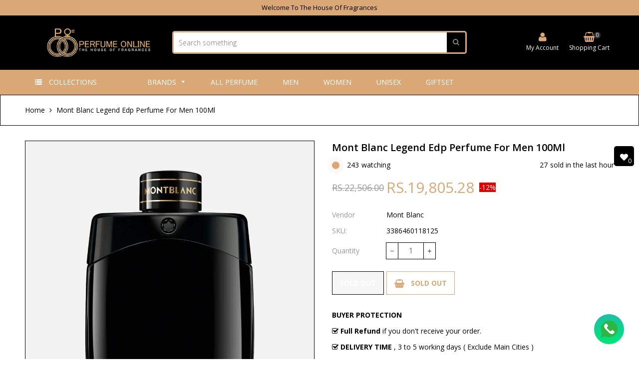

--- FILE ---
content_type: text/html; charset=utf-8
request_url: https://perfumeonline.pk/products/mont-blanc-legend-edp-perfume-for-men-100ml
body_size: 34584
content:
<!doctype html>
<!--[if IE 9]> <html class="ie9 no-js" lang="en"> <![endif]-->
<!--[if (gt IE 9)|!(IE)]><!--> <html class="no-js" lang="en"> <!--<![endif]-->
<head>
	<!-- Added by AVADA SEO Suite -->
	

	<!-- /Added by AVADA SEO Suite -->
 <script>/* start spd config */window._spt_delay_keywords=["/gtag/js,gtag(,/checkouts,/tiktok-track.js,/hotjar-,/smile-,/adoric.js,/wpm/,fbq("];/* end spd config */</script>      

<script>
        var tapita_meta_page_title =  `Shop Mont Blanc Legend Edp Perfume For Men 100Ml -  Perfume Online`;
        var tapita_meta_page_description = `Buy Mont Blanc Legend Edp Perfume For Men 100Ml at the Best price in Pakistan. Check it out now!`;
        </script><link rel="preload" href="//perfumeonline.pk/cdn/shop/t/5/assets/owl.carousel.min.css?v=46282016722265273591704280254" as="style"><link rel="preload" href="//perfumeonline.pk/cdn/shop/t/5/assets/tada-timber.css?v=140394596723150316421764741589" as="style"><link rel="preload" href="//perfumeonline.pk/cdn/shop/t/5/assets/jquery.bxslider.css?v=81090042641013686491704280270" as="style"><link rel="preload" href="//perfumeonline.pk/cdn/shop/t/5/assets/layerslider.css?v=173463682700806727641704280254" as="style"><link rel="preload" href="//perfumeonline.pk/cdn/shop/t/5/assets/tada-homemarket.css?v=151681605476946952711764849440" as="style"><link rel="preload" href="//perfumeonline.pk/cdn/shop/t/5/assets/tada.js?v=56447849654614332081704280271" as="script"><link rel="preload" href="//perfumeonline.pk/cdn/shop/t/5/assets/jquery.fancybox.min.js?v=56790139593003934141704280253" as="script"><link rel="preload" href="//perfumeonline.pk/cdn/shop/t/5/assets/modernizr.min.js?v=13791948134778779431704280254" as="script"><link rel="preload" href="//perfumeonline.pk/cdn/shop/t/5/assets/jquery.easytabs.min.js?v=87341455756954258061704280253" as="script"><link rel="preload" href="//perfumeonline.pk/cdn/shop/t/5/assets/jquery-shuffle.js?v=106020987611723285721704280253" as="script"><link rel="preload" href="//perfumeonline.pk/cdn/shop/t/5/assets/greensock.js?v=10767133344943222221704280252" as="script"><link rel="preload" href="//perfumeonline.pk/cdn/shop/t/5/assets/layerslider.transitions.js?v=157843212223620057811704280254" as="script"><link rel="preload" href="//perfumeonline.pk/cdn/shop/t/5/assets/layerslider.kreaturamedia.jquery.js?v=39157130118898026341704280254" as="script"><link rel="preload" href="//perfumeonline.pk/cdn/shop/t/5/assets/owl.carousel.min.js?v=81738792440106987491704280254" as="script"><link rel="preload" href="//perfumeonline.pk/cdn/shop/t/5/assets/jquery.optionSelect.js?v=174546334351043882451704280254" as="script"><link rel="preload" href="//perfumeonline.pk/cdn/shop/t/5/assets/jquery.elevateZoom-3.0.8.min.js?v=163453865408073051791704280253" as="script"><link rel="preload" href="//perfumeonline.pk/cdn/shop/t/5/assets/jquery.bxslider.js?v=143772231200931885741704280253" as="script"><link rel="preload" href="//perfumeonline.pk/cdn/shop/t/5/assets/ResizeSensor.min.js?v=98663030761076396501704280254" as="script"><link rel="preload" href="//perfumeonline.pk/cdn/shop/t/5/assets/theia-sticky-sidebar.min.js?v=150144493270229495291704280255" as="script"><link rel="preload" href="//perfumeonline.pk/cdn/shop/t/5/assets/jquery.cookies.min.js?v=83794154319067796231704280253" as="script"><link rel="preload" href="//perfumeonline.pk/cdn/shop/t/5/assets/tada-mode.js?v=77988105060893680061724226385" as="script"><link rel="preload" href="//perfumeonline.pk/cdn/shop/t/5/assets/respond.min.js?v=95960403441832019361704280254" as="script"><link rel="preload" href="//perfumeonline.pk/cdn/shop/t/5/assets/match-media.min.js?v=145732887159653388131704280254" as="script"><meta name="google-site-verification" content="B4PogDX__QYosrwTtMjEpxmPyTkBO219QOINSapO6AE" />
            <meta charset="utf-8">
  <meta http-equiv="X-UA-Compatible" content="IE=edge,chrome=1">
  <meta name="viewport" content="width=device-width,initial-scale=1">  
  <link rel="canonical" href="https://perfumeonline.pk/products/mont-blanc-legend-edp-perfume-for-men-100ml">
  <meta name="google-site-verification" content="B4PogDX__QYosrwTtMjEpxmPyTkBO219QOINSapO6AE" />
  
    <link rel="shortcut icon" href="//perfumeonline.pk/cdn/shop/files/Favicon_Perfumeonline_32x32.png?v=1704697970" type="image/png" />
  

<!-- Google Tag Manager -->
<script>(function(w,d,s,l,i){w[l]=w[l]||[];w[l].push({'gtm.start':
new Date().getTime(),event:'gtm.js'});var f=d.getElementsByTagName(s)[0],
j=d.createElement(s),dl=l!='dataLayer'?'&l='+l:'';j.async=true;j.src=
'https://www.googletagmanager.com/gtm.js?id='+i+dl;f.parentNode.insertBefore(j,f);
})(window,document,'script','dataLayer','GTM-PKQLZD5');</script>
<!-- End Google Tag Manager -->
  
  <!-- Title and description ================================================== -->
  <title>
  Shop Mont Blanc Legend Edp Perfume For Men 100Ml -  Perfume Online
  </title>

  
  <meta name="description" content="Buy Mont Blanc Legend Edp Perfume For Men 100Ml at the Best price in Pakistan. Check it out now!">
  

  <!-- Helpers ================================================== -->
  <!-- /snippets/social-meta-tags.liquid -->


  <meta property="og:type" content="product">
  <meta property="og:title" content="Mont Blanc Legend Edp Perfume For Men 100Ml">
  <meta property="og:url" content="https://perfumeonline.pk/products/mont-blanc-legend-edp-perfume-for-men-100ml">
  <meta property="og:description" content="Your personality is incomplete without dressed and You are never fully dressed without perfume. we are selling original and authentic perfumes directly purchased by the brand&#39;s authentic landmark distributors who are responsible for carrying your original signature, so without any hesitation buy your signature perfume and connect with people, and present your personality dressed.
Where to Spray: Apply This To The Pulse Points At The Chest, Biceps, Neck, And Behind The Ears.">
  
    <meta property="og:image" content="http://perfumeonline.pk/cdn/shop/products/3386460118125_d4b2ab8b-77ef-4921-a3cd-229567e88cf5_grande.jpg?v=1764838923">
    <meta property="og:image:secure_url" content="https://perfumeonline.pk/cdn/shop/products/3386460118125_d4b2ab8b-77ef-4921-a3cd-229567e88cf5_grande.jpg?v=1764838923">
  
  <meta property="og:price:amount" content="19,805.28">
  <meta property="og:price:currency" content="PKR">

<meta property="og:site_name" content="Perfume Online">



  <meta name="twitter:card" content="summary">


  <meta name="twitter:site" content="@Perfumeonlinepk">


  <meta name="twitter:title" content="Mont Blanc Legend Edp Perfume For Men 100Ml">
  <meta name="twitter:description" content="Your personality is incomplete without dressed and You are never fully dressed without perfume. we are selling original and authentic perfumes directly purchased by the brand&#39;s authentic landmark dist">



  <!-- Fonts -->
  <link rel="stylesheet" type="text/css" href="//fonts.googleapis.com/css?family=Open Sans:300,400,500,600,700" async>
<link rel="stylesheet" type="text/css" href="//fonts.googleapis.com/css?family=Open Sans:300,400,500,600,700" async>
<link rel="stylesheet" type="text/css" href="//fonts.googleapis.com/css?family=Open Sans:300,400,500,600,700" async>

  
  <!-- CSS ================================================== -->
  <link href="//perfumeonline.pk/cdn/shop/t/5/assets/owl.carousel.min.css?v=46282016722265273591704280254" rel="stylesheet" type="text/css" media="all" />  
  <link rel="stylesheet" href="https://maxcdn.bootstrapcdn.com/font-awesome/4.5.0/css/font-awesome.min.css">
  <link href="//perfumeonline.pk/cdn/shop/t/5/assets/tada-timber.css?v=140394596723150316421764741589" rel="stylesheet" type="text/css" media="all" />  
  
  <link href="//perfumeonline.pk/cdn/shop/t/5/assets/jquery.bxslider.css?v=81090042641013686491704280270" rel="stylesheet" type="text/css" media="all" />
  
  
  <link href="//perfumeonline.pk/cdn/shop/t/5/assets/tada-homemarket.css?v=151681605476946952711764849440" rel="stylesheet" type="text/css" media="all" />
  
  <!-- Sections ================================================== -->
  <script>
    window.theme = window.theme || {};
    theme.strings = {
      zoomClose: "Close (Esc)",
      zoomPrev: "Previous (Left arrow key)",
      zoomNext: "Next (Right arrow key)",
      moneyFormat: "Rs.{{amount}}"
    };
    theme.settings = {
      cartType: "drawer",
      gridType: "collage",
      zoomEnable: true
    };
  </script>

  <!--[if (gt IE 9)|!(IE)]><!--><script src="//perfumeonline.pk/cdn/shop/t/5/assets/tada.js?v=56447849654614332081704280271" defer></script><!--<![endif]-->
  <!--[if lte IE 9]><script src="//perfumeonline.pk/cdn/shop/t/5/assets/tada.js?v=56447849654614332081704280271"></script><![endif]-->

  <!-- Header hook for plugins ================================================== -->
  <script>window.performance && window.performance.mark && window.performance.mark('shopify.content_for_header.start');</script><meta id="shopify-digital-wallet" name="shopify-digital-wallet" content="/68255056122/digital_wallets/dialog">
<link rel="alternate" type="application/json+oembed" href="https://perfumeonline.pk/products/mont-blanc-legend-edp-perfume-for-men-100ml.oembed">
<script async="async" src="/checkouts/internal/preloads.js?locale=en-PK"></script>
<script id="shopify-features" type="application/json">{"accessToken":"e57e335c5629530dab4c48305bad14f7","betas":["rich-media-storefront-analytics"],"domain":"perfumeonline.pk","predictiveSearch":true,"shopId":68255056122,"locale":"en"}</script>
<script>var Shopify = Shopify || {};
Shopify.shop = "18c7ef-2.myshopify.com";
Shopify.locale = "en";
Shopify.currency = {"active":"PKR","rate":"1.0"};
Shopify.country = "PK";
Shopify.theme = {"name":"Perfumeonline","id":139226906874,"schema_name":"Home Market Section #3","schema_version":"4.1","theme_store_id":null,"role":"main"};
Shopify.theme.handle = "null";
Shopify.theme.style = {"id":null,"handle":null};
Shopify.cdnHost = "perfumeonline.pk/cdn";
Shopify.routes = Shopify.routes || {};
Shopify.routes.root = "/";</script>
<script type="module">!function(o){(o.Shopify=o.Shopify||{}).modules=!0}(window);</script>
<script>!function(o){function n(){var o=[];function n(){o.push(Array.prototype.slice.apply(arguments))}return n.q=o,n}var t=o.Shopify=o.Shopify||{};t.loadFeatures=n(),t.autoloadFeatures=n()}(window);</script>
<script id="shop-js-analytics" type="application/json">{"pageType":"product"}</script>
<script defer="defer" async type="module" src="//perfumeonline.pk/cdn/shopifycloud/shop-js/modules/v2/client.init-shop-cart-sync_dlpDe4U9.en.esm.js"></script>
<script defer="defer" async type="module" src="//perfumeonline.pk/cdn/shopifycloud/shop-js/modules/v2/chunk.common_FunKbpTJ.esm.js"></script>
<script type="module">
  await import("//perfumeonline.pk/cdn/shopifycloud/shop-js/modules/v2/client.init-shop-cart-sync_dlpDe4U9.en.esm.js");
await import("//perfumeonline.pk/cdn/shopifycloud/shop-js/modules/v2/chunk.common_FunKbpTJ.esm.js");

  window.Shopify.SignInWithShop?.initShopCartSync?.({"fedCMEnabled":true,"windoidEnabled":true});

</script>
<script>(function() {
  var isLoaded = false;
  function asyncLoad() {
    if (isLoaded) return;
    isLoaded = true;
    var urls = ["https:\/\/cdn.shopify.com\/s\/files\/1\/0597\/3783\/3627\/files\/tptinstall.min.js?v=1718591634\u0026t=tapita-seo-script-tags\u0026shop=18c7ef-2.myshopify.com","https:\/\/chimpstatic.com\/mcjs-connected\/js\/users\/a058db6a7be9af88fd0ba4eb8\/0e921152124a87c3f91172bee.js?shop=18c7ef-2.myshopify.com"];
    for (var i = 0; i < urls.length; i++) {
      var s = document.createElement('script');
      s.type = 'text/javascript';
      s.async = true;
      s.src = urls[i];
      var x = document.getElementsByTagName('script')[0];
      x.parentNode.insertBefore(s, x);
    }
  };
  if(window.attachEvent) {
    window.attachEvent('onload', asyncLoad);
  } else {
    window.addEventListener('load', asyncLoad, false);
  }
})();</script>
<script id="__st">var __st={"a":68255056122,"offset":18000,"reqid":"ad3e40ed-f956-4d44-bf50-fba4f966fcab-1765557803","pageurl":"perfumeonline.pk\/products\/mont-blanc-legend-edp-perfume-for-men-100ml","u":"a8a1e4d410a2","p":"product","rtyp":"product","rid":8125442556154};</script>
<script>window.ShopifyPaypalV4VisibilityTracking = true;</script>
<script id="captcha-bootstrap">!function(){'use strict';const t='contact',e='account',n='new_comment',o=[[t,t],['blogs',n],['comments',n],[t,'customer']],c=[[e,'customer_login'],[e,'guest_login'],[e,'recover_customer_password'],[e,'create_customer']],r=t=>t.map((([t,e])=>`form[action*='/${t}']:not([data-nocaptcha='true']) input[name='form_type'][value='${e}']`)).join(','),a=t=>()=>t?[...document.querySelectorAll(t)].map((t=>t.form)):[];function s(){const t=[...o],e=r(t);return a(e)}const i='password',u='form_key',d=['recaptcha-v3-token','g-recaptcha-response','h-captcha-response',i],f=()=>{try{return window.sessionStorage}catch{return}},m='__shopify_v',_=t=>t.elements[u];function p(t,e,n=!1){try{const o=window.sessionStorage,c=JSON.parse(o.getItem(e)),{data:r}=function(t){const{data:e,action:n}=t;return t[m]||n?{data:e,action:n}:{data:t,action:n}}(c);for(const[e,n]of Object.entries(r))t.elements[e]&&(t.elements[e].value=n);n&&o.removeItem(e)}catch(o){console.error('form repopulation failed',{error:o})}}const l='form_type',E='cptcha';function T(t){t.dataset[E]=!0}const w=window,h=w.document,L='Shopify',v='ce_forms',y='captcha';let A=!1;((t,e)=>{const n=(g='f06e6c50-85a8-45c8-87d0-21a2b65856fe',I='https://cdn.shopify.com/shopifycloud/storefront-forms-hcaptcha/ce_storefront_forms_captcha_hcaptcha.v1.5.2.iife.js',D={infoText:'Protected by hCaptcha',privacyText:'Privacy',termsText:'Terms'},(t,e,n)=>{const o=w[L][v],c=o.bindForm;if(c)return c(t,g,e,D).then(n);var r;o.q.push([[t,g,e,D],n]),r=I,A||(h.body.append(Object.assign(h.createElement('script'),{id:'captcha-provider',async:!0,src:r})),A=!0)});var g,I,D;w[L]=w[L]||{},w[L][v]=w[L][v]||{},w[L][v].q=[],w[L][y]=w[L][y]||{},w[L][y].protect=function(t,e){n(t,void 0,e),T(t)},Object.freeze(w[L][y]),function(t,e,n,w,h,L){const[v,y,A,g]=function(t,e,n){const i=e?o:[],u=t?c:[],d=[...i,...u],f=r(d),m=r(i),_=r(d.filter((([t,e])=>n.includes(e))));return[a(f),a(m),a(_),s()]}(w,h,L),I=t=>{const e=t.target;return e instanceof HTMLFormElement?e:e&&e.form},D=t=>v().includes(t);t.addEventListener('submit',(t=>{const e=I(t);if(!e)return;const n=D(e)&&!e.dataset.hcaptchaBound&&!e.dataset.recaptchaBound,o=_(e),c=g().includes(e)&&(!o||!o.value);(n||c)&&t.preventDefault(),c&&!n&&(function(t){try{if(!f())return;!function(t){const e=f();if(!e)return;const n=_(t);if(!n)return;const o=n.value;o&&e.removeItem(o)}(t);const e=Array.from(Array(32),(()=>Math.random().toString(36)[2])).join('');!function(t,e){_(t)||t.append(Object.assign(document.createElement('input'),{type:'hidden',name:u})),t.elements[u].value=e}(t,e),function(t,e){const n=f();if(!n)return;const o=[...t.querySelectorAll(`input[type='${i}']`)].map((({name:t})=>t)),c=[...d,...o],r={};for(const[a,s]of new FormData(t).entries())c.includes(a)||(r[a]=s);n.setItem(e,JSON.stringify({[m]:1,action:t.action,data:r}))}(t,e)}catch(e){console.error('failed to persist form',e)}}(e),e.submit())}));const S=(t,e)=>{t&&!t.dataset[E]&&(n(t,e.some((e=>e===t))),T(t))};for(const o of['focusin','change'])t.addEventListener(o,(t=>{const e=I(t);D(e)&&S(e,y())}));const B=e.get('form_key'),M=e.get(l),P=B&&M;t.addEventListener('DOMContentLoaded',(()=>{const t=y();if(P)for(const e of t)e.elements[l].value===M&&p(e,B);[...new Set([...A(),...v().filter((t=>'true'===t.dataset.shopifyCaptcha))])].forEach((e=>S(e,t)))}))}(h,new URLSearchParams(w.location.search),n,t,e,['guest_login'])})(!0,!0)}();</script>
<script integrity="sha256-52AcMU7V7pcBOXWImdc/TAGTFKeNjmkeM1Pvks/DTgc=" data-source-attribution="shopify.loadfeatures" defer="defer" src="//perfumeonline.pk/cdn/shopifycloud/storefront/assets/storefront/load_feature-81c60534.js" crossorigin="anonymous"></script>
<script data-source-attribution="shopify.dynamic_checkout.dynamic.init">var Shopify=Shopify||{};Shopify.PaymentButton=Shopify.PaymentButton||{isStorefrontPortableWallets:!0,init:function(){window.Shopify.PaymentButton.init=function(){};var t=document.createElement("script");t.src="https://perfumeonline.pk/cdn/shopifycloud/portable-wallets/latest/portable-wallets.en.js",t.type="module",document.head.appendChild(t)}};
</script>
<script data-source-attribution="shopify.dynamic_checkout.buyer_consent">
  function portableWalletsHideBuyerConsent(e){var t=document.getElementById("shopify-buyer-consent"),n=document.getElementById("shopify-subscription-policy-button");t&&n&&(t.classList.add("hidden"),t.setAttribute("aria-hidden","true"),n.removeEventListener("click",e))}function portableWalletsShowBuyerConsent(e){var t=document.getElementById("shopify-buyer-consent"),n=document.getElementById("shopify-subscription-policy-button");t&&n&&(t.classList.remove("hidden"),t.removeAttribute("aria-hidden"),n.addEventListener("click",e))}window.Shopify?.PaymentButton&&(window.Shopify.PaymentButton.hideBuyerConsent=portableWalletsHideBuyerConsent,window.Shopify.PaymentButton.showBuyerConsent=portableWalletsShowBuyerConsent);
</script>
<script data-source-attribution="shopify.dynamic_checkout.cart.bootstrap">document.addEventListener("DOMContentLoaded",(function(){function t(){return document.querySelector("shopify-accelerated-checkout-cart, shopify-accelerated-checkout")}if(t())Shopify.PaymentButton.init();else{new MutationObserver((function(e,n){t()&&(Shopify.PaymentButton.init(),n.disconnect())})).observe(document.body,{childList:!0,subtree:!0})}}));
</script>

<script>window.performance && window.performance.mark && window.performance.mark('shopify.content_for_header.end');</script>
  <!-- /snippets/oldIE-js.liquid -->


<!--[if lt IE 9]>
<script src="//cdnjs.cloudflare.com/ajax/libs/html5shiv/3.7.2/html5shiv.min.js" type="text/javascript"></script>
<script src="//perfumeonline.pk/cdn/shop/t/5/assets/respond.min.js?v=95960403441832019361704280254" type="text/javascript"></script>
<link href="//perfumeonline.pk/cdn/shop/t/5/assets/respond-proxy.html" id="respond-proxy" rel="respond-proxy" />
<link href="//perfumeonline.pk/search?q=c70b7d6511029c2303112cb871afaf80" id="respond-redirect" rel="respond-redirect" />
<script src="//perfumeonline.pk/search?q=c70b7d6511029c2303112cb871afaf80" type="text/javascript"></script>
<![endif]-->


<!--[if (lte IE 9) ]><script src="//perfumeonline.pk/cdn/shop/t/5/assets/match-media.min.js?v=145732887159653388131704280254" type="text/javascript"></script><![endif]-->


  <script src="//ajax.googleapis.com/ajax/libs/jquery/2.2.3/jquery.min.js"></script> 
  <script src="//ajax.googleapis.com/ajax/libs/jqueryui/1.11.2/jquery-ui.min.js"></script> 
  <script src="//perfumeonline.pk/cdn/shop/t/5/assets/jquery.fancybox.min.js?v=56790139593003934141704280253" defer></script>  
  <script src="//perfumeonline.pk/cdn/shop/t/5/assets/modernizr.min.js?v=13791948134778779431704280254"></script>      
  
  
  <script src="//perfumeonline.pk/cdn/shop/t/5/assets/owl.carousel.min.js?v=81738792440106987491704280254"></script>  
  <script src="//perfumeonline.pk/cdn/shop/t/5/assets/jquery.optionSelect.js?v=174546334351043882451704280254" defer></script>  
  
  
  
  
  <script src="//perfumeonline.pk/cdn/shop/t/5/assets/jquery.easytabs.min.js?v=87341455756954258061704280253"></script> 
  <script src="//perfumeonline.pk/cdn/shop/t/5/assets/jquery.elevateZoom-3.0.8.min.js?v=163453865408073051791704280253"></script> 
  <script src="//perfumeonline.pk/cdn/shop/t/5/assets/jquery.bxslider.js?v=143772231200931885741704280253"></script> 
  
  

<script type="text/javascript">
    (function(c,l,a,r,i,t,y){
        c[a]=c[a]||function(){(c[a].q=c[a].q||[]).push(arguments)};
        t=l.createElement(r);t.async=1;t.src="https://www.clarity.ms/tag/"+i;
        y=l.getElementsByTagName(r)[0];y.parentNode.insertBefore(t,y);
    })(window, document, "clarity", "script", "lb9mw3og0y");
</script>

<!-- Google tag (gtag.js) -->
<script async src="https://www.googletagmanager.com/gtag/js?id=AW-11446556446">
</script>
<script>
  window.dataLayer = window.dataLayer || [];
  function gtag(){dataLayer.push(arguments);}
  gtag('js', new Date());

  gtag('config', 'AW-11446556446');
</script>
  
<!-- BEGIN app block: shopify://apps/musbu-wa-chat/blocks/app-embed/267d7a73-494b-4925-ba55-49fe70b0f09e -->

<div id="cx_whatsapp_init"></div>


<script>
console.log("--------------CX - WhatsApp Chat---------------");
window.cxMusbuMetaData = {"id":7532,"shop_id":"18c7ef-2.myshopify.com","button_color":"#000000","button_position":"right","button_size":60,"mobile_view":1,"where_to_show":"all","background_color":"#ffbb00s","button_shape":"circle","isBackground":0,"icon_uid":1,"whatsapp_number":"+923132686243","whatsapp_text":"Hello! How can i help you","pro_icon":"1","sendProductUrl":1,"review_enabled":"1","status":1,"channels":[{"type":"whatsapp","number":"+923132686243","message":"Hello! How can i help you","icon_uid":1,"displayOnDesktop":true,"displayOnMobile":true}],"styling":{"buttonLayout":"1","singleAccountLayout":"4","desktopPosition":"right","customDesktopSpacing":false,"mobilePosition":"right","buttonBackgroundColor":"#10c379","popupBackgroundColor":"#10c379","isPreset":["1"],"presetId":"29","isRounded":false,"isCustomIcon":["1"],"selectedCustomIcon":"svg1"},"settings":null,"created_at":"2024-02-15T05:55:03.000000Z","updated_at":"2024-02-17T12:49:50.000000Z"};

// Check if FontAwesome object exists
if (typeof FontAwesome == "undefined") {
    // FontAwesome is not loaded, add the CDN link
    var link = document.createElement("link");
    link.rel = "stylesheet";
    link.href = "https://cdnjs.cloudflare.com/ajax/libs/font-awesome/5.15.3/css/fontawesome.min.css";
    link.integrity = "sha512-OdEXQYCOldjqUEsuMKsZRj93Ht23QRlhIb8E/X0sbwZhme8eUw6g8q7AdxGJKakcBbv7+/PX0Gc2btf7Ru8cZA==";
    link.crossOrigin = "anonymous";
    link.referrerPolicy = "no-referrer";
    document.head.appendChild(link);
}
</script>


<!-- END app block --><!-- BEGIN app block: shopify://apps/tapita-seo-speed/blocks/app-embed/cd37ca7a-40ad-4fdc-afd3-768701482209 -->



<script class="tpt-seo-schema">
    var tapitaSeoVer = 1173;
    var tptAddedSchemas = [];
</script>






    <!-- BEGIN app snippet: product-schema -->

  <!-- END app snippet -->



  
      
      
      <!-- Start - Added by Tapita SEO & Speed: Breadcrumb Structured Data  -->
        <script type="application/ld+json" author="tpt">
          {
          "@context": "https://schema.org",
          "@type": "BreadcrumbList",
          "itemListElement": [{
            "@type": "ListItem",
            "position": 1,"name": "Products",
            "item": "https://perfumeonline.pk/products"}, {
            "@type": "ListItem",
            "position": 2,
            "name": "Mont Blanc Legend Edp Perfume For Men 100Ml",
            "item": "https://perfumeonline.pk/products/mont-blanc-legend-edp-perfume-for-men-100ml"
          }]
        }
        </script>
        <script>window.tptAddedSchemas.push("BreadcrumbList");</script>
      <!-- End - Added by Tapita SEO & Speed: Breadcrumb Structured Data  -->
      
  






<!-- BEGIN app snippet: alter-schemas -->


<script>
    (function disableSchemasByType(schemaTypesToDisable = []) {
        if (schemaTypesToDisable.length === 0) {
            return;
        }
        function handleJsonLD(container = document) {
            try {
                const fscripts = container.querySelectorAll('script[type="application/ld+json"]');
                const scripts = Array.from(fscripts).filter(
                    s => s.getAttribute('author') !== 'tpt'
                );
                scripts.forEach(script => {
                    try {
                        const jsonData = JSON.parse(script.innerHTML);
                        let shouldDisable = false;
                        if (jsonData['@graph'] && Array.isArray(jsonData['@graph'])) {
                            shouldDisable = jsonData['@graph'].some(item => 
                                item['@type'] && schemaTypesToDisable.includes(item['@type'])
                            );
                        } else if (jsonData['@type']) {
                            shouldDisable = schemaTypesToDisable.includes(jsonData['@type']);
                        }
                        if (shouldDisable) {
                            script.type = 'application/ldjson-disabled';
                            if (window.location.href && window.location.href.includes('debug'))
                                console.log('Altered JSON-LD: ', script);
                        }
                    } catch (parseError) {
                        if (window.location.href && window.location.href.includes('debug'))
                            console.log("Altering error", parseError);
                    }
                });
            } catch (error) {
            }
        }
        function handleMicrodata(container = document) {
            try {
                const selectors = schemaTypesToDisable.map(type => 
                    `[itemtype*="schema.org/${type}"]`
                ).join(', ');
                const elements = container.querySelectorAll(selectors);
                elements.forEach(element => {
                    try {
                        const itemType = element.getAttribute('itemtype');
                        const matchedType = schemaTypesToDisable.find(type => 
                            itemType && itemType.includes(`schema.org/${type}`)
                        );
                        element.removeAttribute('itemscope');
                        element.removeAttribute('itemtype');
                        element.removeAttribute('itemprop');
                        removeAttributesFromDescendants(element, ['itemprop']);
                    } catch (error) {
                    }
                });
            } catch (error) {
            }
        }
        function handleRDFa(container = document) {
            try {
                const selectors = schemaTypesToDisable.map(type => 
                    `[typeof*="${type}"], [vocab*="schema.org"][typeof*="${type}"]`
                ).join(', ');
                const elements = container.querySelectorAll(selectors);
                elements.forEach(element => {
                    try {
                        const typeOf = element.getAttribute('typeof');
                        const matchedType = schemaTypesToDisable.find(type => 
                            typeOf && typeOf.includes(type)
                        );
                        element.removeAttribute('vocab');
                        element.removeAttribute('typeof');
                        element.removeAttribute('property');
                        removeAttributesFromDescendants(element, ['property']);
                    } catch (error) {
                    }
                });
            } catch (error) {
            }
        }
        function removeAttributesFromDescendants(parentElement, attributes) {
            try {
                const descendants = parentElement.querySelectorAll('*');
                descendants.forEach(descendant => {
                    attributes.forEach(attr => {
                        if (descendant.hasAttribute(attr)) {
                            descendant.removeAttribute(attr);
                        }
                    });
                });
            } catch (error) {
            }
        }
        function processSchemas(container = document) {
            handleJsonLD(container);
            handleMicrodata(container);
            handleRDFa(container);
        }
        processSchemas();
        const observer = new MutationObserver(mutations => {
            mutations.forEach(mutation => {
                mutation.addedNodes.forEach(node => {
                    if (node.nodeType === Node.ELEMENT_NODE) {
                        if (node.tagName === 'SCRIPT' && node.type === 'application/ld+json') {
                            if (node.getAttribute('author') !== 'tpt')
                                handleJsonLD(node.parentElement);
                        } else if (node.hasAttribute) {
                            const itemType = node.getAttribute('itemtype');
                            const typeOf = node.getAttribute('typeof');
                            const hasMatchingItemType = itemType && schemaTypesToDisable.some(type => 
                                itemType.includes(`schema.org/${type}`)
                            );
                            const hasMatchingTypeOf = typeOf && schemaTypesToDisable.some(type => 
                                typeOf.includes(type)
                            );
                            if (hasMatchingItemType || hasMatchingTypeOf) {
                                handleMicrodata(node.parentElement);
                                handleRDFa(node.parentElement);
                            } else {
                                processSchemas(node);
                            }
                        } else {
                            processSchemas(node);
                        }
                    }
                });
                if (mutation.type === 'attributes') {
                    const target = mutation.target;
                    const attrName = mutation.attributeName;
                    if (['itemtype', 'typeof', 'type'].includes(attrName)) {
                        if (target.tagName === 'SCRIPT' && target.type === 'application/ld+json') {
                            if (target.getAttribute('author') !== 'tpt')
                                handleJsonLD(target.parentElement);
                        } else if (attrName === 'itemtype') {
                            const itemType = target.getAttribute('itemtype');
                            if (itemType && schemaTypesToDisable.some(type => itemType.includes(`schema.org/${type}`))) {
                                handleMicrodata(target.parentElement);
                            }
                        } else if (attrName === 'typeof') {
                            const typeOf = target.getAttribute('typeof');
                            if (typeOf && schemaTypesToDisable.some(type => typeOf.includes(type))) {
                                handleRDFa(target.parentElement);
                            }
                        }
                    }
                }
            });
        });
        const targetNode = document.body || document.documentElement;
        observer.observe(targetNode, {
            childList: true,
            subtree: true,
            attributes: true,
            attributeFilter: ['itemtype', 'typeof', 'type']
        });
        if (window.location.href && window.location.href.includes('debug'))
            console.log('Schema disabler initialized with types:', schemaTypesToDisable);
    })(window.tptAddedSchemas);
</script><!-- END app snippet -->


<script class="tpt-seo-schema">
    var instantPageUrl = "https://cdn.shopify.com/extensions/019b0b69-7a39-7aee-8df7-44296ceaccdb/tapita-seo-schema-169/assets/instantpage.js";
    var tptMetaDataConfigUrl = 'https://cdn.shopify.com/s/files/1/0682/5505/6122/t/5/assets/tapita-meta-data.json?v=1764849439';
    // ADD META TITLE / DESCRIPTION WHEN tptMetaDataConfigUrl valid
    const createMetaTag = (descriptionValue) => {
        const metaTag = document.createElement('meta');
        metaTag.setAttribute('name', 'description');
        metaTag.setAttribute('content', descriptionValue);
        const headTag = document.querySelector('head');
        headTag.appendChild(metaTag);
    }
    const replaceMetaTagContent = (titleValue, descriptionValue, needReplaceVar) => {
        const disableReplacingTitle = !!window._tpt_no_replacing_plain_title
        const disableReplacingDescription = !!window._tpt_no_replacing_plain_desc
        const config = { attributes: true, childList: true, subtree: true};
        const header = document.getElementsByTagName('head')[0];
        let i = 0;
        const callback = (mutationList, observer) => {
            i++;
            const title = document.getElementsByTagName('title')[0];
            const ogTitle = document.querySelector('meta[property="og:title"]');
            const twitterTitle = document.querySelector('meta[name="twitter:title"]');
            const newTitle = needReplaceVar ? replaceVar(titleValue) : titleValue;
            const newDescription = needReplaceVar ? replaceVar(descriptionValue) : descriptionValue;
            if(titleValue && document && document.title != newTitle && !disableReplacingTitle){
                document.title = newTitle;
            }
            if(ogTitle && (ogTitle?.content != newTitle)){
                ogTitle?.setAttribute('content', newTitle);
            }
            if(twitterTitle && (twitterTitle?.content != newTitle)){
                twitterTitle?.setAttribute('content', newTitle);
            }
            const metaDescriptionTagList = document.querySelectorAll('meta[name="description"]');
            const ogDescriptionTagList = document.querySelector('meta[property="og:description"]');
            const twitterDescriptionTagList = document.querySelector('meta[name="twitter:description"]');
            try {
                if(ogDescriptionTagList && newDescription && (ogDescriptionTagList?.content != newDescription)) {
                    ogDescriptionTagList?.setAttribute('content', newDescription);
                }
                if(twitterDescriptionTagList && newDescription && (twitterDescriptionTagList?.content != newDescription)){
                    twitterDescriptionTagList?.setAttribute('content', newDescription);
                }
            } catch (err) {

            }
            if (descriptionValue) {
                if(metaDescriptionTagList?.length == 0){
                    try {
                    createMetaTag(newDescription);
                    } catch (err) {
                    //
                    }
                }
                metaDescriptionTagList?.forEach(metaDescriptionTag=>{
                    if(metaDescriptionTag.content != newDescription && !disableReplacingDescription){
                    metaDescriptionTag.content = newDescription;
                    }
                })
            }
            if(observer && i > 1000){
                observer.disconnect();
            }
        };
        callback();
        setTimeout(callback, 100);
        const observer = new MutationObserver(callback);
        if(observer){
            observer.observe(header, config);
        }
    }
    if (tptMetaDataConfigUrl) {
        fetch(tptMetaDataConfigUrl)
        .then(response => response.json())
        .then((data) => {
            if(!data) return;
            const instantPage = data?.instantPage || false;
            const excludedPaths = [
                '/cart',
                '/checkout',
                '/account',
                '/search',
                'logout',
                'login',
                'customer'
            ];
            if (!window.FPConfig || !window.FPConfig.ignoreKeywords || !Array.isArray(window.FPConfig.ignoreKeywords)) {
                window.FPConfig = { ignoreKeywords : excludedPaths };
            } else {
                window.FPConfig.ignoreKeywords = window.FPConfig.ignoreKeywords.concat(excludedPaths);
            }
            var toEnableInstantPageByPath = true;
            if (window.location.pathname && window.location.pathname.includes) {
                excludedPaths.forEach(excludedPath => {
                    if (window.location.pathname.includes(excludedPath)) {
                        toEnableInstantPageByPath = false;
                    }
                });
            }
            const spcBar = document ? document.getElementById('shopify-pc__banner') : null;
            if (spcBar)
                toEnableInstantPageByPath = false;
            if (window.document &&
                window.document.location &&
                window.document.location.pathname &&
                window.document.location.pathname.includes) {
                excludedPaths.forEach(excludedPath => {
                    if (window.document.location.pathname.includes(excludedPath)) {
                        toEnableInstantPageByPath = false;
                    }
                });
            }
            if(instantPage && toEnableInstantPageByPath){
                const tptAddInstantPage =  setInterval(function () {
                    try {
                        if(document && document.body && (window.top === window.self)){
                            var instantScript = document.createElement('script');
                            instantScript.src = instantPageUrl;
                            document.body.appendChild(instantScript);
                            clearInterval(tptAddInstantPage);
                        }
                    } catch (err) {
                        //
                    }
                }, 500);
            }
        });
    }
    if (window.tapita_meta_page_title || window.tapita_meta_page_description) {
        replaceMetaTagContent(window.tapita_meta_page_title, window.tapita_meta_page_description, false);
    }
</script>



<!-- END app block --><!-- BEGIN app block: shopify://apps/judge-me-reviews/blocks/judgeme_core/61ccd3b1-a9f2-4160-9fe9-4fec8413e5d8 --><!-- Start of Judge.me Core -->




<link rel="dns-prefetch" href="https://cdnwidget.judge.me">
<link rel="dns-prefetch" href="https://cdn.judge.me">
<link rel="dns-prefetch" href="https://cdn1.judge.me">
<link rel="dns-prefetch" href="https://api.judge.me">

<script data-cfasync='false' class='jdgm-settings-script'>window.jdgmSettings={"pagination":5,"disable_web_reviews":false,"badge_no_review_text":"No reviews","badge_n_reviews_text":"{{ n }} review/reviews","hide_badge_preview_if_no_reviews":true,"badge_hide_text":false,"enforce_center_preview_badge":false,"widget_title":"Customer Reviews","widget_open_form_text":"Write a review","widget_close_form_text":"Cancel review","widget_refresh_page_text":"Refresh page","widget_summary_text":"Based on {{ number_of_reviews }} review/reviews","widget_no_review_text":"Be the first to write a review","widget_name_field_text":"Name","widget_verified_name_field_text":"Verified Name (public)","widget_name_placeholder_text":"Enter your name (public)","widget_required_field_error_text":"This field is required.","widget_email_field_text":"Email","widget_verified_email_field_text":"Verified Email (private, can not be edited)","widget_email_placeholder_text":"Enter your email (private)","widget_email_field_error_text":"Please enter a valid email address.","widget_rating_field_text":"Rating","widget_review_title_field_text":"Review Title","widget_review_title_placeholder_text":"Give your review a title","widget_review_body_field_text":"Review","widget_review_body_placeholder_text":"Write your comments here","widget_pictures_field_text":"Picture/Video (optional)","widget_submit_review_text":"Submit Review","widget_submit_verified_review_text":"Submit Verified Review","widget_submit_success_msg_with_auto_publish":"Thank you! Please refresh the page in a few moments to see your review. You can remove or edit your review by logging into \u003ca href='https://judge.me/login' target='_blank' rel='nofollow noopener'\u003eJudge.me\u003c/a\u003e","widget_submit_success_msg_no_auto_publish":"Thank you! Your review will be published as soon as it is approved by the shop admin. You can remove or edit your review by logging into \u003ca href='https://judge.me/login' target='_blank' rel='nofollow noopener'\u003eJudge.me\u003c/a\u003e","widget_show_default_reviews_out_of_total_text":"Showing {{ n_reviews_shown }} out of {{ n_reviews }} reviews.","widget_show_all_link_text":"Show all","widget_show_less_link_text":"Show less","widget_author_said_text":"{{ reviewer_name }} said:","widget_days_text":"{{ n }} days ago","widget_weeks_text":"{{ n }} week/weeks ago","widget_months_text":"{{ n }} month/months ago","widget_years_text":"{{ n }} year/years ago","widget_yesterday_text":"Yesterday","widget_today_text":"Today","widget_replied_text":"\u003e\u003e {{ shop_name }} replied:","widget_read_more_text":"Read more","widget_rating_filter_see_all_text":"See all reviews","widget_sorting_most_recent_text":"Most Recent","widget_sorting_highest_rating_text":"Highest Rating","widget_sorting_lowest_rating_text":"Lowest Rating","widget_sorting_with_pictures_text":"Only Pictures","widget_sorting_most_helpful_text":"Most Helpful","widget_open_question_form_text":"Ask a question","widget_reviews_subtab_text":"Reviews","widget_questions_subtab_text":"Questions","widget_question_label_text":"Question","widget_answer_label_text":"Answer","widget_question_placeholder_text":"Write your question here","widget_submit_question_text":"Submit Question","widget_question_submit_success_text":"Thank you for your question! We will notify you once it gets answered.","verified_badge_text":"Verified","verified_badge_placement":"left-of-reviewer-name","widget_hide_border":false,"widget_social_share":false,"all_reviews_include_out_of_store_products":true,"all_reviews_out_of_store_text":"(out of store)","all_reviews_product_name_prefix_text":"about","enable_review_pictures":true,"widget_product_reviews_subtab_text":"Product Reviews","widget_shop_reviews_subtab_text":"Shop Reviews","widget_write_a_store_review_text":"Write a Store Review","widget_other_languages_heading":"Reviews in Other Languages","widget_sorting_pictures_first_text":"Pictures First","floating_tab_button_name":"★ Reviews","floating_tab_title":"Let customers speak for us","floating_tab_url":"","floating_tab_url_enabled":false,"all_reviews_text_badge_text":"Customers rate us {{ shop.metafields.judgeme.all_reviews_rating | round: 1 }}/5 based on {{ shop.metafields.judgeme.all_reviews_count }} reviews.","all_reviews_text_badge_text_branded_style":"{{ shop.metafields.judgeme.all_reviews_rating | round: 1 }} out of 5 stars based on {{ shop.metafields.judgeme.all_reviews_count }} reviews","all_reviews_text_badge_url":"","all_reviews_text_style":"branded","featured_carousel_title":"Let customers speak for us","featured_carousel_count_text":"from {{ n }} reviews","featured_carousel_url":"","verified_count_badge_style":"branded","verified_count_badge_url":"","picture_reminder_submit_button":"Upload Pictures","widget_sorting_videos_first_text":"Videos First","widget_review_pending_text":"Pending","remove_microdata_snippet":true,"preview_badge_no_question_text":"No questions","preview_badge_n_question_text":"{{ number_of_questions }} question/questions","widget_search_bar_placeholder":"Search reviews","widget_sorting_verified_only_text":"Verified only","featured_carousel_verified_badge_enable":true,"featured_carousel_more_reviews_button_text":"Read more reviews","featured_carousel_view_product_button_text":"View product","all_reviews_page_load_more_text":"Load More Reviews","widget_advanced_speed_features":5,"widget_public_name_text":"displayed publicly like","default_reviewer_name_has_non_latin":true,"widget_reviewer_anonymous":"Anonymous","medals_widget_title":"Judge.me Review Medals","widget_invalid_yt_video_url_error_text":"Not a YouTube video URL","widget_max_length_field_error_text":"Please enter no more than {0} characters.","widget_verified_by_shop_text":"Verified by Shop","widget_load_with_code_splitting":true,"widget_ugc_title":"Made by us, Shared by you","widget_ugc_subtitle":"Tag us to see your picture featured in our page","widget_ugc_primary_button_text":"Buy Now","widget_ugc_secondary_button_text":"Load More","widget_ugc_reviews_button_text":"View Reviews","widget_primary_color":"#000000","widget_summary_average_rating_text":"{{ average_rating }} out of 5","widget_media_grid_title":"Customer photos \u0026 videos","widget_media_grid_see_more_text":"See more","widget_verified_by_judgeme_text":"Verified by Judge.me","widget_verified_by_judgeme_text_in_store_medals":"Verified by Judge.me","widget_media_field_exceed_quantity_message":"Sorry, we can only accept {{ max_media }} for one review.","widget_media_field_exceed_limit_message":"{{ file_name }} is too large, please select a {{ media_type }} less than {{ size_limit }}MB.","widget_review_submitted_text":"Review Submitted!","widget_question_submitted_text":"Question Submitted!","widget_close_form_text_question":"Cancel","widget_write_your_answer_here_text":"Write your answer here","widget_enabled_branded_link":true,"widget_show_collected_by_judgeme":true,"widget_collected_by_judgeme_text":"collected by Judge.me","widget_load_more_text":"Load More","widget_full_review_text":"Full Review","widget_read_more_reviews_text":"Read More Reviews","widget_read_questions_text":"Read Questions","widget_questions_and_answers_text":"Questions \u0026 Answers","widget_verified_by_text":"Verified by","widget_number_of_reviews_text":"{{ number_of_reviews }} reviews","widget_back_button_text":"Back","widget_next_button_text":"Next","widget_custom_forms_filter_button":"Filters","how_reviews_are_collected":"How reviews are collected?","widget_gdpr_statement":"How we use your data: We’ll only contact you about the review you left, and only if necessary. By submitting your review, you agree to Judge.me’s \u003ca href='https://judge.me/terms' target='_blank' rel='nofollow noopener'\u003eterms\u003c/a\u003e, \u003ca href='https://judge.me/privacy' target='_blank' rel='nofollow noopener'\u003eprivacy\u003c/a\u003e and \u003ca href='https://judge.me/content-policy' target='_blank' rel='nofollow noopener'\u003econtent\u003c/a\u003e policies.","review_snippet_widget_round_border_style":true,"review_snippet_widget_card_color":"#FFFFFF","review_snippet_widget_slider_arrows_background_color":"#FFFFFF","review_snippet_widget_slider_arrows_color":"#000000","review_snippet_widget_star_color":"#339999","platform":"shopify","branding_url":"https://app.judge.me/reviews","branding_text":"Powered by Judge.me","locale":"en","reply_name":"Perfume Online","widget_version":"3.0","footer":true,"autopublish":false,"review_dates":true,"enable_custom_form":false,"enable_multi_locales_translations":false,"can_be_branded":false,"reply_name_text":"Perfume Online"};</script> <style class='jdgm-settings-style'>.jdgm-xx{left:0}:root{--jdgm-primary-color: #000;--jdgm-secondary-color: rgba(0,0,0,0.1);--jdgm-star-color: #000;--jdgm-write-review-text-color: white;--jdgm-write-review-bg-color: #000000;--jdgm-paginate-color: #000;--jdgm-border-radius: 0;--jdgm-reviewer-name-color: #000000}.jdgm-histogram__bar-content{background-color:#000}.jdgm-rev[data-verified-buyer=true] .jdgm-rev__icon.jdgm-rev__icon:after,.jdgm-rev__buyer-badge.jdgm-rev__buyer-badge{color:white;background-color:#000}.jdgm-review-widget--small .jdgm-gallery.jdgm-gallery .jdgm-gallery__thumbnail-link:nth-child(8) .jdgm-gallery__thumbnail-wrapper.jdgm-gallery__thumbnail-wrapper:before{content:"See more"}@media only screen and (min-width: 768px){.jdgm-gallery.jdgm-gallery .jdgm-gallery__thumbnail-link:nth-child(8) .jdgm-gallery__thumbnail-wrapper.jdgm-gallery__thumbnail-wrapper:before{content:"See more"}}.jdgm-prev-badge[data-average-rating='0.00']{display:none !important}.jdgm-author-all-initials{display:none !important}.jdgm-author-last-initial{display:none !important}.jdgm-rev-widg__title{visibility:hidden}.jdgm-rev-widg__summary-text{visibility:hidden}.jdgm-prev-badge__text{visibility:hidden}.jdgm-rev__prod-link-prefix:before{content:'about'}.jdgm-rev__out-of-store-text:before{content:'(out of store)'}@media only screen and (min-width: 768px){.jdgm-rev__pics .jdgm-rev_all-rev-page-picture-separator,.jdgm-rev__pics .jdgm-rev__product-picture{display:none}}@media only screen and (max-width: 768px){.jdgm-rev__pics .jdgm-rev_all-rev-page-picture-separator,.jdgm-rev__pics .jdgm-rev__product-picture{display:none}}.jdgm-preview-badge[data-template="product"]{display:none !important}.jdgm-preview-badge[data-template="collection"]{display:none !important}.jdgm-preview-badge[data-template="index"]{display:none !important}.jdgm-review-widget[data-from-snippet="true"]{display:none !important}.jdgm-verified-count-badget[data-from-snippet="true"]{display:none !important}.jdgm-carousel-wrapper[data-from-snippet="true"]{display:none !important}.jdgm-all-reviews-text[data-from-snippet="true"]{display:none !important}.jdgm-medals-section[data-from-snippet="true"]{display:none !important}.jdgm-ugc-media-wrapper[data-from-snippet="true"]{display:none !important}.jdgm-review-snippet-widget .jdgm-rev-snippet-widget__cards-container .jdgm-rev-snippet-card{border-radius:8px;background:#fff}.jdgm-review-snippet-widget .jdgm-rev-snippet-widget__cards-container .jdgm-rev-snippet-card__rev-rating .jdgm-star{color:#399}.jdgm-review-snippet-widget .jdgm-rev-snippet-widget__prev-btn,.jdgm-review-snippet-widget .jdgm-rev-snippet-widget__next-btn{border-radius:50%;background:#fff}.jdgm-review-snippet-widget .jdgm-rev-snippet-widget__prev-btn>svg,.jdgm-review-snippet-widget .jdgm-rev-snippet-widget__next-btn>svg{fill:#000}.jdgm-full-rev-modal.rev-snippet-widget .jm-mfp-container .jm-mfp-content,.jdgm-full-rev-modal.rev-snippet-widget .jm-mfp-container .jdgm-full-rev__icon,.jdgm-full-rev-modal.rev-snippet-widget .jm-mfp-container .jdgm-full-rev__pic-img,.jdgm-full-rev-modal.rev-snippet-widget .jm-mfp-container .jdgm-full-rev__reply{border-radius:8px}.jdgm-full-rev-modal.rev-snippet-widget .jm-mfp-container .jdgm-full-rev[data-verified-buyer="true"] .jdgm-full-rev__icon::after{border-radius:8px}.jdgm-full-rev-modal.rev-snippet-widget .jm-mfp-container .jdgm-full-rev .jdgm-rev__buyer-badge{border-radius:calc( 8px / 2 )}.jdgm-full-rev-modal.rev-snippet-widget .jm-mfp-container .jdgm-full-rev .jdgm-full-rev__replier::before{content:'Perfume Online'}.jdgm-full-rev-modal.rev-snippet-widget .jm-mfp-container .jdgm-full-rev .jdgm-full-rev__product-button{border-radius:calc( 8px * 6 )}
</style> <style class='jdgm-settings-style'></style>

  
  
  
  <style class='jdgm-miracle-styles'>
  @-webkit-keyframes jdgm-spin{0%{-webkit-transform:rotate(0deg);-ms-transform:rotate(0deg);transform:rotate(0deg)}100%{-webkit-transform:rotate(359deg);-ms-transform:rotate(359deg);transform:rotate(359deg)}}@keyframes jdgm-spin{0%{-webkit-transform:rotate(0deg);-ms-transform:rotate(0deg);transform:rotate(0deg)}100%{-webkit-transform:rotate(359deg);-ms-transform:rotate(359deg);transform:rotate(359deg)}}@font-face{font-family:'JudgemeStar';src:url("[data-uri]") format("woff");font-weight:normal;font-style:normal}.jdgm-star{font-family:'JudgemeStar';display:inline !important;text-decoration:none !important;padding:0 4px 0 0 !important;margin:0 !important;font-weight:bold;opacity:1;-webkit-font-smoothing:antialiased;-moz-osx-font-smoothing:grayscale}.jdgm-star:hover{opacity:1}.jdgm-star:last-of-type{padding:0 !important}.jdgm-star.jdgm--on:before{content:"\e000"}.jdgm-star.jdgm--off:before{content:"\e001"}.jdgm-star.jdgm--half:before{content:"\e002"}.jdgm-widget *{margin:0;line-height:1.4;-webkit-box-sizing:border-box;-moz-box-sizing:border-box;box-sizing:border-box;-webkit-overflow-scrolling:touch}.jdgm-hidden{display:none !important;visibility:hidden !important}.jdgm-temp-hidden{display:none}.jdgm-spinner{width:40px;height:40px;margin:auto;border-radius:50%;border-top:2px solid #eee;border-right:2px solid #eee;border-bottom:2px solid #eee;border-left:2px solid #ccc;-webkit-animation:jdgm-spin 0.8s infinite linear;animation:jdgm-spin 0.8s infinite linear}.jdgm-spinner:empty{display:block}.jdgm-prev-badge{display:block !important}

</style>


  
  
   


<script data-cfasync='false' class='jdgm-script'>
!function(e){window.jdgm=window.jdgm||{},jdgm.CDN_HOST="https://cdnwidget.judge.me/",jdgm.API_HOST="https://api.judge.me/",jdgm.CDN_BASE_URL="https://cdn.shopify.com/extensions/019b0cac-cff0-7e9e-8d68-33c30d1f27af/judgeme-extensions-260/assets/",
jdgm.docReady=function(d){(e.attachEvent?"complete"===e.readyState:"loading"!==e.readyState)?
setTimeout(d,0):e.addEventListener("DOMContentLoaded",d)},jdgm.loadCSS=function(d,t,o,a){
!o&&jdgm.loadCSS.requestedUrls.indexOf(d)>=0||(jdgm.loadCSS.requestedUrls.push(d),
(a=e.createElement("link")).rel="stylesheet",a.class="jdgm-stylesheet",a.media="nope!",
a.href=d,a.onload=function(){this.media="all",t&&setTimeout(t)},e.body.appendChild(a))},
jdgm.loadCSS.requestedUrls=[],jdgm.loadJS=function(e,d){var t=new XMLHttpRequest;
t.onreadystatechange=function(){4===t.readyState&&(Function(t.response)(),d&&d(t.response))},
t.open("GET",e),t.send()},jdgm.docReady((function(){(window.jdgmLoadCSS||e.querySelectorAll(
".jdgm-widget, .jdgm-all-reviews-page").length>0)&&(jdgmSettings.widget_load_with_code_splitting?
parseFloat(jdgmSettings.widget_version)>=3?jdgm.loadCSS(jdgm.CDN_HOST+"widget_v3/base.css"):
jdgm.loadCSS(jdgm.CDN_HOST+"widget/base.css"):jdgm.loadCSS(jdgm.CDN_HOST+"shopify_v2.css"),
jdgm.loadJS(jdgm.CDN_HOST+"loa"+"der.js"))}))}(document);
</script>
<noscript><link rel="stylesheet" type="text/css" media="all" href="https://cdnwidget.judge.me/shopify_v2.css"></noscript>

<!-- BEGIN app snippet: theme_fix_tags --><script>
  (function() {
    var jdgmThemeFixes = null;
    if (!jdgmThemeFixes) return;
    var thisThemeFix = jdgmThemeFixes[Shopify.theme.id];
    if (!thisThemeFix) return;

    if (thisThemeFix.html) {
      document.addEventListener("DOMContentLoaded", function() {
        var htmlDiv = document.createElement('div');
        htmlDiv.classList.add('jdgm-theme-fix-html');
        htmlDiv.innerHTML = thisThemeFix.html;
        document.body.append(htmlDiv);
      });
    };

    if (thisThemeFix.css) {
      var styleTag = document.createElement('style');
      styleTag.classList.add('jdgm-theme-fix-style');
      styleTag.innerHTML = thisThemeFix.css;
      document.head.append(styleTag);
    };

    if (thisThemeFix.js) {
      var scriptTag = document.createElement('script');
      scriptTag.classList.add('jdgm-theme-fix-script');
      scriptTag.innerHTML = thisThemeFix.js;
      document.head.append(scriptTag);
    };
  })();
</script>
<!-- END app snippet -->
<!-- End of Judge.me Core -->



<!-- END app block --><script src="https://cdn.shopify.com/extensions/019a15d4-71d4-7279-8062-f2f76f98d8e1/musbu-49/assets/cx_whatsapp_button.js" type="text/javascript" defer="defer"></script>
<link href="https://cdn.shopify.com/extensions/019a15d4-71d4-7279-8062-f2f76f98d8e1/musbu-49/assets/musbu-chat-support.css" rel="stylesheet" type="text/css" media="all">
<script src="https://cdn.shopify.com/extensions/019b0cac-cff0-7e9e-8d68-33c30d1f27af/judgeme-extensions-260/assets/loader.js" type="text/javascript" defer="defer"></script>
<script src="https://cdn.shopify.com/extensions/c06527db-36c6-4731-87aa-8e95939a0c74/scrollify-infinite-scroll-78/assets/infi_script.js" type="text/javascript" defer="defer"></script>
<link href="https://monorail-edge.shopifysvc.com" rel="dns-prefetch">
<script>(function(){if ("sendBeacon" in navigator && "performance" in window) {try {var session_token_from_headers = performance.getEntriesByType('navigation')[0].serverTiming.find(x => x.name == '_s').description;} catch {var session_token_from_headers = undefined;}var session_cookie_matches = document.cookie.match(/_shopify_s=([^;]*)/);var session_token_from_cookie = session_cookie_matches && session_cookie_matches.length === 2 ? session_cookie_matches[1] : "";var session_token = session_token_from_headers || session_token_from_cookie || "";function handle_abandonment_event(e) {var entries = performance.getEntries().filter(function(entry) {return /monorail-edge.shopifysvc.com/.test(entry.name);});if (!window.abandonment_tracked && entries.length === 0) {window.abandonment_tracked = true;var currentMs = Date.now();var navigation_start = performance.timing.navigationStart;var payload = {shop_id: 68255056122,url: window.location.href,navigation_start,duration: currentMs - navigation_start,session_token,page_type: "product"};window.navigator.sendBeacon("https://monorail-edge.shopifysvc.com/v1/produce", JSON.stringify({schema_id: "online_store_buyer_site_abandonment/1.1",payload: payload,metadata: {event_created_at_ms: currentMs,event_sent_at_ms: currentMs}}));}}window.addEventListener('pagehide', handle_abandonment_event);}}());</script>
<script id="web-pixels-manager-setup">(function e(e,d,r,n,o){if(void 0===o&&(o={}),!Boolean(null===(a=null===(i=window.Shopify)||void 0===i?void 0:i.analytics)||void 0===a?void 0:a.replayQueue)){var i,a;window.Shopify=window.Shopify||{};var t=window.Shopify;t.analytics=t.analytics||{};var s=t.analytics;s.replayQueue=[],s.publish=function(e,d,r){return s.replayQueue.push([e,d,r]),!0};try{self.performance.mark("wpm:start")}catch(e){}var l=function(){var e={modern:/Edge?\/(1{2}[4-9]|1[2-9]\d|[2-9]\d{2}|\d{4,})\.\d+(\.\d+|)|Firefox\/(1{2}[4-9]|1[2-9]\d|[2-9]\d{2}|\d{4,})\.\d+(\.\d+|)|Chrom(ium|e)\/(9{2}|\d{3,})\.\d+(\.\d+|)|(Maci|X1{2}).+ Version\/(15\.\d+|(1[6-9]|[2-9]\d|\d{3,})\.\d+)([,.]\d+|)( \(\w+\)|)( Mobile\/\w+|) Safari\/|Chrome.+OPR\/(9{2}|\d{3,})\.\d+\.\d+|(CPU[ +]OS|iPhone[ +]OS|CPU[ +]iPhone|CPU IPhone OS|CPU iPad OS)[ +]+(15[._]\d+|(1[6-9]|[2-9]\d|\d{3,})[._]\d+)([._]\d+|)|Android:?[ /-](13[3-9]|1[4-9]\d|[2-9]\d{2}|\d{4,})(\.\d+|)(\.\d+|)|Android.+Firefox\/(13[5-9]|1[4-9]\d|[2-9]\d{2}|\d{4,})\.\d+(\.\d+|)|Android.+Chrom(ium|e)\/(13[3-9]|1[4-9]\d|[2-9]\d{2}|\d{4,})\.\d+(\.\d+|)|SamsungBrowser\/([2-9]\d|\d{3,})\.\d+/,legacy:/Edge?\/(1[6-9]|[2-9]\d|\d{3,})\.\d+(\.\d+|)|Firefox\/(5[4-9]|[6-9]\d|\d{3,})\.\d+(\.\d+|)|Chrom(ium|e)\/(5[1-9]|[6-9]\d|\d{3,})\.\d+(\.\d+|)([\d.]+$|.*Safari\/(?![\d.]+ Edge\/[\d.]+$))|(Maci|X1{2}).+ Version\/(10\.\d+|(1[1-9]|[2-9]\d|\d{3,})\.\d+)([,.]\d+|)( \(\w+\)|)( Mobile\/\w+|) Safari\/|Chrome.+OPR\/(3[89]|[4-9]\d|\d{3,})\.\d+\.\d+|(CPU[ +]OS|iPhone[ +]OS|CPU[ +]iPhone|CPU IPhone OS|CPU iPad OS)[ +]+(10[._]\d+|(1[1-9]|[2-9]\d|\d{3,})[._]\d+)([._]\d+|)|Android:?[ /-](13[3-9]|1[4-9]\d|[2-9]\d{2}|\d{4,})(\.\d+|)(\.\d+|)|Mobile Safari.+OPR\/([89]\d|\d{3,})\.\d+\.\d+|Android.+Firefox\/(13[5-9]|1[4-9]\d|[2-9]\d{2}|\d{4,})\.\d+(\.\d+|)|Android.+Chrom(ium|e)\/(13[3-9]|1[4-9]\d|[2-9]\d{2}|\d{4,})\.\d+(\.\d+|)|Android.+(UC? ?Browser|UCWEB|U3)[ /]?(15\.([5-9]|\d{2,})|(1[6-9]|[2-9]\d|\d{3,})\.\d+)\.\d+|SamsungBrowser\/(5\.\d+|([6-9]|\d{2,})\.\d+)|Android.+MQ{2}Browser\/(14(\.(9|\d{2,})|)|(1[5-9]|[2-9]\d|\d{3,})(\.\d+|))(\.\d+|)|K[Aa][Ii]OS\/(3\.\d+|([4-9]|\d{2,})\.\d+)(\.\d+|)/},d=e.modern,r=e.legacy,n=navigator.userAgent;return n.match(d)?"modern":n.match(r)?"legacy":"unknown"}(),u="modern"===l?"modern":"legacy",c=(null!=n?n:{modern:"",legacy:""})[u],f=function(e){return[e.baseUrl,"/wpm","/b",e.hashVersion,"modern"===e.buildTarget?"m":"l",".js"].join("")}({baseUrl:d,hashVersion:r,buildTarget:u}),m=function(e){var d=e.version,r=e.bundleTarget,n=e.surface,o=e.pageUrl,i=e.monorailEndpoint;return{emit:function(e){var a=e.status,t=e.errorMsg,s=(new Date).getTime(),l=JSON.stringify({metadata:{event_sent_at_ms:s},events:[{schema_id:"web_pixels_manager_load/3.1",payload:{version:d,bundle_target:r,page_url:o,status:a,surface:n,error_msg:t},metadata:{event_created_at_ms:s}}]});if(!i)return console&&console.warn&&console.warn("[Web Pixels Manager] No Monorail endpoint provided, skipping logging."),!1;try{return self.navigator.sendBeacon.bind(self.navigator)(i,l)}catch(e){}var u=new XMLHttpRequest;try{return u.open("POST",i,!0),u.setRequestHeader("Content-Type","text/plain"),u.send(l),!0}catch(e){return console&&console.warn&&console.warn("[Web Pixels Manager] Got an unhandled error while logging to Monorail."),!1}}}}({version:r,bundleTarget:l,surface:e.surface,pageUrl:self.location.href,monorailEndpoint:e.monorailEndpoint});try{o.browserTarget=l,function(e){var d=e.src,r=e.async,n=void 0===r||r,o=e.onload,i=e.onerror,a=e.sri,t=e.scriptDataAttributes,s=void 0===t?{}:t,l=document.createElement("script"),u=document.querySelector("head"),c=document.querySelector("body");if(l.async=n,l.src=d,a&&(l.integrity=a,l.crossOrigin="anonymous"),s)for(var f in s)if(Object.prototype.hasOwnProperty.call(s,f))try{l.dataset[f]=s[f]}catch(e){}if(o&&l.addEventListener("load",o),i&&l.addEventListener("error",i),u)u.appendChild(l);else{if(!c)throw new Error("Did not find a head or body element to append the script");c.appendChild(l)}}({src:f,async:!0,onload:function(){if(!function(){var e,d;return Boolean(null===(d=null===(e=window.Shopify)||void 0===e?void 0:e.analytics)||void 0===d?void 0:d.initialized)}()){var d=window.webPixelsManager.init(e)||void 0;if(d){var r=window.Shopify.analytics;r.replayQueue.forEach((function(e){var r=e[0],n=e[1],o=e[2];d.publishCustomEvent(r,n,o)})),r.replayQueue=[],r.publish=d.publishCustomEvent,r.visitor=d.visitor,r.initialized=!0}}},onerror:function(){return m.emit({status:"failed",errorMsg:"".concat(f," has failed to load")})},sri:function(e){var d=/^sha384-[A-Za-z0-9+/=]+$/;return"string"==typeof e&&d.test(e)}(c)?c:"",scriptDataAttributes:o}),m.emit({status:"loading"})}catch(e){m.emit({status:"failed",errorMsg:(null==e?void 0:e.message)||"Unknown error"})}}})({shopId: 68255056122,storefrontBaseUrl: "https://perfumeonline.pk",extensionsBaseUrl: "https://extensions.shopifycdn.com/cdn/shopifycloud/web-pixels-manager",monorailEndpoint: "https://monorail-edge.shopifysvc.com/unstable/produce_batch",surface: "storefront-renderer",enabledBetaFlags: ["2dca8a86"],webPixelsConfigList: [{"id":"995459322","configuration":"{\"webPixelName\":\"Judge.me\"}","eventPayloadVersion":"v1","runtimeContext":"STRICT","scriptVersion":"34ad157958823915625854214640f0bf","type":"APP","apiClientId":683015,"privacyPurposes":["ANALYTICS"],"dataSharingAdjustments":{"protectedCustomerApprovalScopes":["read_customer_email","read_customer_name","read_customer_personal_data","read_customer_phone"]}},{"id":"441123066","configuration":"{\"config\":\"{\\\"google_tag_ids\\\":[\\\"G-THCBEMJ700\\\",\\\"GT-MB6LT3X\\\",\\\"GTM-PKQLZD5\\\"],\\\"target_country\\\":\\\"PK\\\",\\\"gtag_events\\\":[{\\\"type\\\":\\\"search\\\",\\\"action_label\\\":[\\\"G-THCBEMJ700\\\",\\\"AW-11446556446\\\/Qqp4CMT1lrAZEJ6uktIq\\\"]},{\\\"type\\\":\\\"begin_checkout\\\",\\\"action_label\\\":[\\\"G-THCBEMJ700\\\",\\\"AW-11446556446\\\/2UaCCMr1lrAZEJ6uktIq\\\"]},{\\\"type\\\":\\\"view_item\\\",\\\"action_label\\\":[\\\"G-THCBEMJ700\\\",\\\"AW-11446556446\\\/U3fUCMH1lrAZEJ6uktIq\\\",\\\"MC-M8NDB63XPD\\\"]},{\\\"type\\\":\\\"purchase\\\",\\\"action_label\\\":[\\\"G-THCBEMJ700\\\",\\\"AW-11446556446\\\/LHI6CLv1lrAZEJ6uktIq\\\",\\\"MC-M8NDB63XPD\\\"]},{\\\"type\\\":\\\"page_view\\\",\\\"action_label\\\":[\\\"G-THCBEMJ700\\\",\\\"AW-11446556446\\\/UifZCL71lrAZEJ6uktIq\\\",\\\"MC-M8NDB63XPD\\\"]},{\\\"type\\\":\\\"add_payment_info\\\",\\\"action_label\\\":[\\\"G-THCBEMJ700\\\",\\\"AW-11446556446\\\/gFFiCM31lrAZEJ6uktIq\\\"]},{\\\"type\\\":\\\"add_to_cart\\\",\\\"action_label\\\":[\\\"G-THCBEMJ700\\\",\\\"AW-11446556446\\\/fvt9CMf1lrAZEJ6uktIq\\\"]}],\\\"enable_monitoring_mode\\\":false}\"}","eventPayloadVersion":"v1","runtimeContext":"OPEN","scriptVersion":"b2a88bafab3e21179ed38636efcd8a93","type":"APP","apiClientId":1780363,"privacyPurposes":[],"dataSharingAdjustments":{"protectedCustomerApprovalScopes":["read_customer_address","read_customer_email","read_customer_name","read_customer_personal_data","read_customer_phone"]}},{"id":"216760570","configuration":"{\"pixel_id\":\"1558058965005977\",\"pixel_type\":\"facebook_pixel\"}","eventPayloadVersion":"v1","runtimeContext":"OPEN","scriptVersion":"ca16bc87fe92b6042fbaa3acc2fbdaa6","type":"APP","apiClientId":2329312,"privacyPurposes":["ANALYTICS","MARKETING","SALE_OF_DATA"],"dataSharingAdjustments":{"protectedCustomerApprovalScopes":["read_customer_address","read_customer_email","read_customer_name","read_customer_personal_data","read_customer_phone"]}},{"id":"shopify-app-pixel","configuration":"{}","eventPayloadVersion":"v1","runtimeContext":"STRICT","scriptVersion":"0450","apiClientId":"shopify-pixel","type":"APP","privacyPurposes":["ANALYTICS","MARKETING"]},{"id":"shopify-custom-pixel","eventPayloadVersion":"v1","runtimeContext":"LAX","scriptVersion":"0450","apiClientId":"shopify-pixel","type":"CUSTOM","privacyPurposes":["ANALYTICS","MARKETING"]}],isMerchantRequest: false,initData: {"shop":{"name":"Perfume Online","paymentSettings":{"currencyCode":"PKR"},"myshopifyDomain":"18c7ef-2.myshopify.com","countryCode":"PK","storefrontUrl":"https:\/\/perfumeonline.pk"},"customer":null,"cart":null,"checkout":null,"productVariants":[{"price":{"amount":19805.28,"currencyCode":"PKR"},"product":{"title":"Mont Blanc Legend Edp Perfume For Men 100Ml","vendor":"Mont Blanc","id":"8125442556154","untranslatedTitle":"Mont Blanc Legend Edp Perfume For Men 100Ml","url":"\/products\/mont-blanc-legend-edp-perfume-for-men-100ml","type":"Fragrance"},"id":"44949518352634","image":{"src":"\/\/perfumeonline.pk\/cdn\/shop\/products\/3386460118125_d4b2ab8b-77ef-4921-a3cd-229567e88cf5.jpg?v=1764838923"},"sku":"3386460118125","title":"Default Title","untranslatedTitle":"Default Title"}],"purchasingCompany":null},},"https://perfumeonline.pk/cdn","ae1676cfwd2530674p4253c800m34e853cb",{"modern":"","legacy":""},{"shopId":"68255056122","storefrontBaseUrl":"https:\/\/perfumeonline.pk","extensionBaseUrl":"https:\/\/extensions.shopifycdn.com\/cdn\/shopifycloud\/web-pixels-manager","surface":"storefront-renderer","enabledBetaFlags":"[\"2dca8a86\"]","isMerchantRequest":"false","hashVersion":"ae1676cfwd2530674p4253c800m34e853cb","publish":"custom","events":"[[\"page_viewed\",{}],[\"product_viewed\",{\"productVariant\":{\"price\":{\"amount\":19805.28,\"currencyCode\":\"PKR\"},\"product\":{\"title\":\"Mont Blanc Legend Edp Perfume For Men 100Ml\",\"vendor\":\"Mont Blanc\",\"id\":\"8125442556154\",\"untranslatedTitle\":\"Mont Blanc Legend Edp Perfume For Men 100Ml\",\"url\":\"\/products\/mont-blanc-legend-edp-perfume-for-men-100ml\",\"type\":\"Fragrance\"},\"id\":\"44949518352634\",\"image\":{\"src\":\"\/\/perfumeonline.pk\/cdn\/shop\/products\/3386460118125_d4b2ab8b-77ef-4921-a3cd-229567e88cf5.jpg?v=1764838923\"},\"sku\":\"3386460118125\",\"title\":\"Default Title\",\"untranslatedTitle\":\"Default Title\"}}]]"});</script><script>
  window.ShopifyAnalytics = window.ShopifyAnalytics || {};
  window.ShopifyAnalytics.meta = window.ShopifyAnalytics.meta || {};
  window.ShopifyAnalytics.meta.currency = 'PKR';
  var meta = {"product":{"id":8125442556154,"gid":"gid:\/\/shopify\/Product\/8125442556154","vendor":"Mont Blanc","type":"Fragrance","variants":[{"id":44949518352634,"price":1980528,"name":"Mont Blanc Legend Edp Perfume For Men 100Ml","public_title":null,"sku":"3386460118125"}],"remote":false},"page":{"pageType":"product","resourceType":"product","resourceId":8125442556154}};
  for (var attr in meta) {
    window.ShopifyAnalytics.meta[attr] = meta[attr];
  }
</script>
<script class="analytics">
  (function () {
    var customDocumentWrite = function(content) {
      var jquery = null;

      if (window.jQuery) {
        jquery = window.jQuery;
      } else if (window.Checkout && window.Checkout.$) {
        jquery = window.Checkout.$;
      }

      if (jquery) {
        jquery('body').append(content);
      }
    };

    var hasLoggedConversion = function(token) {
      if (token) {
        return document.cookie.indexOf('loggedConversion=' + token) !== -1;
      }
      return false;
    }

    var setCookieIfConversion = function(token) {
      if (token) {
        var twoMonthsFromNow = new Date(Date.now());
        twoMonthsFromNow.setMonth(twoMonthsFromNow.getMonth() + 2);

        document.cookie = 'loggedConversion=' + token + '; expires=' + twoMonthsFromNow;
      }
    }

    var trekkie = window.ShopifyAnalytics.lib = window.trekkie = window.trekkie || [];
    if (trekkie.integrations) {
      return;
    }
    trekkie.methods = [
      'identify',
      'page',
      'ready',
      'track',
      'trackForm',
      'trackLink'
    ];
    trekkie.factory = function(method) {
      return function() {
        var args = Array.prototype.slice.call(arguments);
        args.unshift(method);
        trekkie.push(args);
        return trekkie;
      };
    };
    for (var i = 0; i < trekkie.methods.length; i++) {
      var key = trekkie.methods[i];
      trekkie[key] = trekkie.factory(key);
    }
    trekkie.load = function(config) {
      trekkie.config = config || {};
      trekkie.config.initialDocumentCookie = document.cookie;
      var first = document.getElementsByTagName('script')[0];
      var script = document.createElement('script');
      script.type = 'text/javascript';
      script.onerror = function(e) {
        var scriptFallback = document.createElement('script');
        scriptFallback.type = 'text/javascript';
        scriptFallback.onerror = function(error) {
                var Monorail = {
      produce: function produce(monorailDomain, schemaId, payload) {
        var currentMs = new Date().getTime();
        var event = {
          schema_id: schemaId,
          payload: payload,
          metadata: {
            event_created_at_ms: currentMs,
            event_sent_at_ms: currentMs
          }
        };
        return Monorail.sendRequest("https://" + monorailDomain + "/v1/produce", JSON.stringify(event));
      },
      sendRequest: function sendRequest(endpointUrl, payload) {
        // Try the sendBeacon API
        if (window && window.navigator && typeof window.navigator.sendBeacon === 'function' && typeof window.Blob === 'function' && !Monorail.isIos12()) {
          var blobData = new window.Blob([payload], {
            type: 'text/plain'
          });

          if (window.navigator.sendBeacon(endpointUrl, blobData)) {
            return true;
          } // sendBeacon was not successful

        } // XHR beacon

        var xhr = new XMLHttpRequest();

        try {
          xhr.open('POST', endpointUrl);
          xhr.setRequestHeader('Content-Type', 'text/plain');
          xhr.send(payload);
        } catch (e) {
          console.log(e);
        }

        return false;
      },
      isIos12: function isIos12() {
        return window.navigator.userAgent.lastIndexOf('iPhone; CPU iPhone OS 12_') !== -1 || window.navigator.userAgent.lastIndexOf('iPad; CPU OS 12_') !== -1;
      }
    };
    Monorail.produce('monorail-edge.shopifysvc.com',
      'trekkie_storefront_load_errors/1.1',
      {shop_id: 68255056122,
      theme_id: 139226906874,
      app_name: "storefront",
      context_url: window.location.href,
      source_url: "//perfumeonline.pk/cdn/s/trekkie.storefront.1a0636ab3186d698599065cb6ce9903ebacdd71a.min.js"});

        };
        scriptFallback.async = true;
        scriptFallback.src = '//perfumeonline.pk/cdn/s/trekkie.storefront.1a0636ab3186d698599065cb6ce9903ebacdd71a.min.js';
        first.parentNode.insertBefore(scriptFallback, first);
      };
      script.async = true;
      script.src = '//perfumeonline.pk/cdn/s/trekkie.storefront.1a0636ab3186d698599065cb6ce9903ebacdd71a.min.js';
      first.parentNode.insertBefore(script, first);
    };
    trekkie.load(
      {"Trekkie":{"appName":"storefront","development":false,"defaultAttributes":{"shopId":68255056122,"isMerchantRequest":null,"themeId":139226906874,"themeCityHash":"16482246821097716195","contentLanguage":"en","currency":"PKR","eventMetadataId":"3ef08119-049e-4bf2-92cf-496ce4a8886d"},"isServerSideCookieWritingEnabled":true,"monorailRegion":"shop_domain","enabledBetaFlags":["f0df213a"]},"Session Attribution":{},"S2S":{"facebookCapiEnabled":true,"source":"trekkie-storefront-renderer","apiClientId":580111}}
    );

    var loaded = false;
    trekkie.ready(function() {
      if (loaded) return;
      loaded = true;

      window.ShopifyAnalytics.lib = window.trekkie;

      var originalDocumentWrite = document.write;
      document.write = customDocumentWrite;
      try { window.ShopifyAnalytics.merchantGoogleAnalytics.call(this); } catch(error) {};
      document.write = originalDocumentWrite;

      window.ShopifyAnalytics.lib.page(null,{"pageType":"product","resourceType":"product","resourceId":8125442556154,"shopifyEmitted":true});

      var match = window.location.pathname.match(/checkouts\/(.+)\/(thank_you|post_purchase)/)
      var token = match? match[1]: undefined;
      if (!hasLoggedConversion(token)) {
        setCookieIfConversion(token);
        window.ShopifyAnalytics.lib.track("Viewed Product",{"currency":"PKR","variantId":44949518352634,"productId":8125442556154,"productGid":"gid:\/\/shopify\/Product\/8125442556154","name":"Mont Blanc Legend Edp Perfume For Men 100Ml","price":"19805.28","sku":"3386460118125","brand":"Mont Blanc","variant":null,"category":"Fragrance","nonInteraction":true,"remote":false},undefined,undefined,{"shopifyEmitted":true});
      window.ShopifyAnalytics.lib.track("monorail:\/\/trekkie_storefront_viewed_product\/1.1",{"currency":"PKR","variantId":44949518352634,"productId":8125442556154,"productGid":"gid:\/\/shopify\/Product\/8125442556154","name":"Mont Blanc Legend Edp Perfume For Men 100Ml","price":"19805.28","sku":"3386460118125","brand":"Mont Blanc","variant":null,"category":"Fragrance","nonInteraction":true,"remote":false,"referer":"https:\/\/perfumeonline.pk\/products\/mont-blanc-legend-edp-perfume-for-men-100ml"});
      }
    });


        var eventsListenerScript = document.createElement('script');
        eventsListenerScript.async = true;
        eventsListenerScript.src = "//perfumeonline.pk/cdn/shopifycloud/storefront/assets/shop_events_listener-3da45d37.js";
        document.getElementsByTagName('head')[0].appendChild(eventsListenerScript);

})();</script>
<script
  defer
  src="https://perfumeonline.pk/cdn/shopifycloud/perf-kit/shopify-perf-kit-2.1.2.min.js"
  data-application="storefront-renderer"
  data-shop-id="68255056122"
  data-render-region="gcp-us-central1"
  data-page-type="product"
  data-theme-instance-id="139226906874"
  data-theme-name="Home Market Section #3"
  data-theme-version="4.1"
  data-monorail-region="shop_domain"
  data-resource-timing-sampling-rate="10"
  data-shs="true"
  data-shs-beacon="true"
  data-shs-export-with-fetch="true"
  data-shs-logs-sample-rate="1"
></script>
</head>

<body id="shop-mont-blanc-legend-edp-perfume-for-men-100ml-perfume-online" class="newmarket-3-4.1 template-product">
  <div id="CartDrawer" class="drawer drawer--right drawer--has-fixed-footer">
    <div class="drawer__fixed-header">
      <div class="drawer__header">
        <div class="drawer__title">Your cart</div>
        <div class="drawer__close">
          <button type="button" class="icon-fallback-text drawer__close-button js-drawer-close">
            <span class="icon icon-x" aria-hidden="true"></span>
            <span class="fallback-text">Close Cart</span>
          </button>
        </div>
      </div>
    </div>
    <div class="drawer__inner">
      <div id="CartContainer" class="drawer__cart"></div>
    </div>
  </div>

  <div id="PageContainer" class="is-moved-by-drawer">

    <header>
      <div id="shopify-section-header" class="shopify-section"><div id="adv-banner">
  <div id="ads-banner" class="grid--full grid--table">
    <div class="ads-banner-slider owl-carousel">         
      
    </div>
    <script>
      $(".ads-banner-slider").owlCarousel({
        navigation : false,
        pagination: false,
        autoPlay:5000,
        items: 1,
        slideSpeed : 200,
        paginationSpeed : 1000,
        rewindSpeed : 1000,
        itemsDesktop : [1199,1],
        itemsDesktopSmall : [979,1],
        itemsTablet: [768,1],
        itemsTabletSmall: [540,1],
        itemsMobile : [360,1],
      });
    </script>
  </div>
</div>

<div id="top-header" class="grid--full grid--table">
  <div class="wrapper">
    <div id="topother-header" class="grid--full grid--table">
      
      <div class="grid__item one-third top-header-left">
        Welcome To The House Of Fragrances
      </div>
      
      
      <div class="grid__item two-thirds top-header-right">          
        
        <div class="site-nav__item nav-currency currency-picker">
          <i class="fa fa-money" aria-hidden="true"></i>
          <div class="name"><div class="doubly-wrapper"></div></div>
        </div>
           
        
        <div class="site-nav__item nav-language language-picker">
          <!-- "snippets/gtranslate.liquid" was not rendered, the associated app was uninstalled -->
        </div>
        
                
      </div>
      
    </div>
  </div>
</div>

<div class="site-header">
  <div class="wrapper">
    <div id="main-header" class="grid--full grid--table">
      <div class="grid__item small--one-whole medium--one-whole two-eighths logo-header-image">
        <a href="/" itemprop="url" class="site-header__logo-image">                
          
          <div class="site-header__logo"><img src="//perfumeonline.pk/cdn/shop/files/Perfumeonline_Logo_avi_500x.webp?v=1717415420" alt="" /></div>
          
        </a>
      </div>
      <div class="grid__item small--one-whole medium--one-whole four-eighths mobile-bottom">
        <!-- Mobile Button -->
        <div class="grid__item large--hide medium-down--one-quarter small--one-quarter nav-mobile">
          <button type="button" class="icon-fallback-text site-nav__link js-drawer-open-left site-mobileNav-bar" aria-controls="NavDrawer">
            <div id="bar-icon" class="bar-icon">
              <span></span>
              <span></span>
              <span></span>
              <span></span>
              <span></span>
              <span></span>
            </div>            
          </button>
        </div>
        
        <div class="site-header__search">
          <form action="/search" method="get" class="input-group search-bar">
            
            <input type="hidden" name="type" value="product">
            <input type="search" name="q" value="" placeholder="Search something" class="input-group-field st-default-search-input" aria-label="Search something">
            <span class="input-group-btn">
              <button type="submit" class="btn icon-fallback-text">
                <i class="fa fa-search"></i>

              </button>
            </span>
          </form>
        </div>            
        
        <!-- Mobile Cart -->
        <div class="grid__item large--hide medium-down--one-quarter small--one-quarter cart-mobile">
          <a href="/cart" class="site-nav__link cart-link js-drawer-open-right" aria-controls="CartDrawer">
            <span class="icon-fallback-text">
              <i class="fa fa-shopping-basket" aria-hidden="true"></i>
              <span class="fallback-text">Shopping Cart</span>
            </span>
            <span class="cart-link__bubble">0</span>
          </a>
        </div>
      </div>
      <div class="grid__item small--one-whole two-eighths medium-down--hide"> 
        <ul class="link-list">
          
          <li class="header-account">  
            <div class="customer-link site-nav__item">
              <a class="site-nav__link site-nav__link--icon js-login-modal" data-mfp-src="#LoginModal">
                                    
                <i class="fa fa-user"></i>
                <span class="name">My Account</span>
                
              </a>
            </div> 
          </li>
          <li class="header-cart">            
            <a href="/cart" class="site-nav__link site-nav__link--icon cart-link js-drawer-open-right" aria-controls="CartDrawer">
              
                  <i class="fa fa-shopping-basket"></i>       
                  
                  <span id="CartCount" class="cart-link__bubble">0</span>
                  <span class="name">Shopping Cart</span>
                              
            </a> 
          </li>
        </ul>			
      </div>
    </div>
  </div>
</div>


<script>
  function addaffix(scr){
    if($(window).innerWidth() >= 1024){
      if(scr > 209){
        if(!$('header').hasClass('sticky affix')){
          $('header').addClass('sticky affix').addClass('animated');
        }
      }
      else{
        if($('header').hasClass('sticky affix')){          
          $('header').removeClass('sticky affix').removeClass('animated');
        }
      }
    }
    else{
      if($(window).innerWidth() >= 769 && $(window).innerWidth() <= 1023){
        if(scr > 215){
          if(!$('header').hasClass('t-sticky affix')){
            $('header').addClass('t-sticky affix').addClass('animated');
          }
        }
        else{
          if($('header').hasClass('t-sticky affix')){          
            $('header').removeClass('t-sticky affix').removeClass('animated');
          }
        }            
      }
      else{
        if($(window).innerWidth() >= 320 && $(window).innerWidth() <= 768){
          if(scr > 80){
            if(!$('header').hasClass('m-sticky affix')){
              $('header').addClass('m-sticky affix').addClass('animated');
            }
          }
          else{
            if($('header').hasClass('m-sticky affix')){          
              $('header').removeClass('m-sticky affix').removeClass('animated');
            }
          }
        }
      }
    }        
  }
  $(window).scroll(function() {
    var scrollTop = $(this).scrollTop();
    addaffix(scrollTop);
  });
  $( window ).resize(function() {
    var scrollTop = $(this).scrollTop();
    addaffix(scrollTop);
  });
  $(document).ready(function () {
    $('#nav-collect .icon-align-justify').click(function() {
      $(this).toggleClass('open');
      $('.switcher .option').stop(true, true).delay(100).slideUp(500);
      $('.switcher .selected a').removeClass('open');
    });
  });
  const $menu = $('.nav-collect');
  $(document).mouseup(function (e) {
    if (!$menu.is(e.target) // if the target of the click isn't the container...
    && $menu.has(e.target).length === 0) // ... nor a descendant of the container
    {
      $('#nav-collect .icon-align-justify').removeClass('open');
    }
  });
  if($('.textslider1, .textslider2').size() > 0){
    $('.textslider1, .textslider2').owlCarousel({
      navigation : true,
      pagination: false,
      autoPlay:true,
      items: 1,
      slideSpeed : 200,
      paginationSpeed : 1000,
      rewindSpeed : 1000,
      itemsDesktop : [1199,1],
      itemsDesktopSmall : [979,1],
      itemsTablet: [768,1],
      itemsTabletSmall: [540,1],
      itemsMobile : [360,1],
    });
  }
</script>




</div>      
    </header>   
    <nav class="menu-navigation nav-bar">
      <div class="navigation-bar menu-bar">
    	<div class="wrapper">
      	  <div id="shopify-section-navigation" class="shopify-section"><div data-section-id="navigation" data-section-type="horizontal-menu-section">  
  <div class="grid--full grid--table">
    <div class="horizontal-menu desktop-menu medium-down--hide">
      
      <div id="top-home-blocks">
        <div class="shop-by-collections collections-desktop">
          <div class="sidebar-collections">
  <div class="sdcollections-title sb-title">
    <i class="fa fa-list"></i>
    <span>Collections</span>
  </div>    
  <div class="sdcollections-content">
    <ul class="sdcollections-list">
      
                       
      
                       
      
                       
      
                       
      
                       
      
                       
      
    </ul>
  </div>
</div>    
        </div>
        
        <ul class="site-nav" id="AccessibleNav">
          
           
            
              
<li class="site-nav__item site-nav__expanded-item site-nav--has-dropdown dropdown navigation desknav mega-menu" aria-haspopup="true" data-url="/">
  <a href="/" class="site-nav__link">
    <span>Brands</span>
    <span class="icon icon-arrow-down" aria-hidden="true"></span>
  </a>
  <ul class="site-nav__dropdown column-5" style="max-width:1220px">
    
      
    
      
      
      
      
      
                           
        
    		
    		
        	<li class="site-nav__item column-linklist grid__item small--one-whole medium-up--one-third one-fifth"> 
              <ul>
                <li class="site-nav__item site-nav__item-title">A-C</li>
                
                <li class="site-nav__item">
                  <a href="/collections/abercrombie-fitch-perfumes" class="site-nav__link">
                    <span>Abercrombie & Fitch</span>              
                  </a>      
                </li>
                
                <li class="site-nav__item">
                  <a href="/collections/acca-kappa-perfumes" class="site-nav__link">
                    <span>Acca Kappa</span>              
                  </a>      
                </li>
                
                <li class="site-nav__item">
                  <a href="/collections/acqua-di-parma-perfumes" class="site-nav__link">
                    <span>Acqua Di Parma</span>              
                  </a>      
                </li>
                
                <li class="site-nav__item">
                  <a href="/collections/adidas-perfumes" class="site-nav__link">
                    <span>Adidas</span>              
                  </a>      
                </li>
                
                <li class="site-nav__item">
                  <a href="/collections/agent-provocateur-perfumes" class="site-nav__link">
                    <span>Agent Provocateur</span>              
                  </a>      
                </li>
                
                <li class="site-nav__item">
                  <a href="/collections/aigner-perfumes" class="site-nav__link">
                    <span>Aigner</span>              
                  </a>      
                </li>
                
                <li class="site-nav__item">
                  <a href="/collections/al-hambra-perfumes" class="site-nav__link">
                    <span>Al Hambra</span>              
                  </a>      
                </li>
                
                <li class="site-nav__item">
                  <a href="/collections/alexandre-j-perfumes" class="site-nav__link">
                    <span>Alexandre.J</span>              
                  </a>      
                </li>
                
                <li class="site-nav__item">
                  <a href="/collections/amouage-perfumes" class="site-nav__link">
                    <span>Amouage</span>              
                  </a>      
                </li>
                
                <li class="site-nav__item">
                  <a href="/collections/antonio-banderas-perfumes" class="site-nav__link">
                    <span>Antonio Banderas</span>              
                  </a>      
                </li>
                
                <li class="site-nav__item">
                  <a href="/collections/aramis-perfumes" class="site-nav__link">
                    <span>Aramis</span>              
                  </a>      
                </li>
                
                <li class="site-nav__item">
                  <a href="/collections/armaf-perfumes" class="site-nav__link">
                    <span>Armaf</span>              
                  </a>      
                </li>
                
                <li class="site-nav__item">
                  <a href="/collections/armani-perfumes" class="site-nav__link">
                    <span>Armani</span>              
                  </a>      
                </li>
                
                <li class="site-nav__item">
                  <a href="/collections/aspen-perfumes" class="site-nav__link">
                    <span>Aspen</span>              
                  </a>      
                </li>
                
                <li class="site-nav__item">
                  <a href="/collections/asghar-ali-perfumes" class="site-nav__link">
                    <span>Asghar Ali</span>              
                  </a>      
                </li>
                
                <li class="site-nav__item">
                  <a href="/collections/azzaro-perfumes" class="site-nav__link">
                    <span>Azzaro</span>              
                  </a>      
                </li>
                
                <li class="site-nav__item">
                  <a href="/collections/baldessarini-perfumes" class="site-nav__link">
                    <span>Baldessarini</span>              
                  </a>      
                </li>
                
                <li class="site-nav__item">
                  <a href="/collections/bentley-perfumes" class="site-nav__link">
                    <span>Bentley</span>              
                  </a>      
                </li>
                
                <li class="site-nav__item">
                  <a href="/collections/beyonce-perfumes" class="site-nav__link">
                    <span>Beyonce</span>              
                  </a>      
                </li>
                
                <li class="site-nav__item">
                  <a href="/collections/beverly-hills-perfume" class="site-nav__link">
                    <span>Beverly Hills</span>              
                  </a>      
                </li>
                
                <li class="site-nav__item">
                  <a href="/collections/billie-eilish-perfumes" class="site-nav__link">
                    <span>Billie Eilish</span>              
                  </a>      
                </li>
                
                <li class="site-nav__item">
                  <a href="/collections/boucheron-perfume" class="site-nav__link">
                    <span>Boucheron</span>              
                  </a>      
                </li>
                
                <li class="site-nav__item">
                  <a href="/collections/britney-spears-perfumes" class="site-nav__link">
                    <span>Britney Spears</span>              
                  </a>      
                </li>
                
                <li class="site-nav__item">
                  <a href="/collections/burberry-perfumes" class="site-nav__link">
                    <span>Burberry</span>              
                  </a>      
                </li>
                
                <li class="site-nav__item">
                  <a href="/collections/bvlgari-perfumes" class="site-nav__link">
                    <span>Bvlgari</span>              
                  </a>      
                </li>
                
                <li class="site-nav__item">
                  <a href="/collections/byredo-perfumes" class="site-nav__link">
                    <span>Byredo</span>              
                  </a>      
                </li>
                
                <li class="site-nav__item">
                  <a href="/collections/bonanza-satrangi-perfumes" class="site-nav__link">
                    <span>Bonanza Satrangi</span>              
                  </a>      
                </li>
                
                <li class="site-nav__item">
                  <a href="/collections/calvin-klein-perfumes" class="site-nav__link">
                    <span>Calvin Klein</span>              
                  </a>      
                </li>
                
                <li class="site-nav__item">
                  <a href="/collections/carolina-herrera-perfumes" class="site-nav__link">
                    <span>Carolina Herrera</span>              
                  </a>      
                </li>
                
                <li class="site-nav__item">
                  <a href="/collections/cacharel-perfumes" class="site-nav__link">
                    <span>Cacharel</span>              
                  </a>      
                </li>
                
                <li class="site-nav__item">
                  <a href="/collections/carrera-perfumes" class="site-nav__link">
                    <span>Carrera</span>              
                  </a>      
                </li>
                
                <li class="site-nav__item">
                  <a href="/collections/cartier-perfumes" class="site-nav__link">
                    <span>Cartier</span>              
                  </a>      
                </li>
                
                <li class="site-nav__item">
                  <a href="/collections/carven-perfumes" class="site-nav__link">
                    <span>Carven</span>              
                  </a>      
                </li>
                
                <li class="site-nav__item">
                  <a href="/collections/cerruti-perfumes" class="site-nav__link">
                    <span>Cerruti</span>              
                  </a>      
                </li>
                
                <li class="site-nav__item">
                  <a href="/collections/chanel-perfumes" class="site-nav__link">
                    <span>Chanel</span>              
                  </a>      
                </li>
                
                <li class="site-nav__item">
                  <a href="/collections/chloe-perfumes" class="site-nav__link">
                    <span>Chloe</span>              
                  </a>      
                </li>
                
                <li class="site-nav__item">
                  <a href="/collections/charlie-perfume" class="site-nav__link">
                    <span>Charlie</span>              
                  </a>      
                </li>
                
                <li class="site-nav__item">
                  <a href="/collections/chanson-perfumes" class="site-nav__link">
                    <span>Chanson</span>              
                  </a>      
                </li>
                
                <li class="site-nav__item">
                  <a href="/collections/chairman-perfumes" class="site-nav__link">
                    <span>Chairman</span>              
                  </a>      
                </li>
                
                <li class="site-nav__item">
                  <a href="/collections/chopard-perfumes" class="site-nav__link">
                    <span>Chopard</span>              
                  </a>      
                </li>
                
              </ul>
            </li>
    		
          
                           
        
    		
    		
        	<li class="site-nav__item column-linklist grid__item small--one-whole medium-up--one-third one-fifth"> 
              <ul>
                <li class="site-nav__item site-nav__item-title">C-H</li>
                
                <li class="site-nav__item">
                  <a href="/collections/christian-dior-perfumes" class="site-nav__link">
                    <span>Christian Dior</span>              
                  </a>      
                </li>
                
                <li class="site-nav__item">
                  <a href="/collections/clinique-perfumes" class="site-nav__link">
                    <span>Clinique</span>              
                  </a>      
                </li>
                
                <li class="site-nav__item">
                  <a href="/collections/clive-christian-perfumes" class="site-nav__link">
                    <span>Clive Christian</span>              
                  </a>      
                </li>
                
                <li class="site-nav__item">
                  <a href="/collections/confetti-perfumes" class="site-nav__link">
                    <span>Confetti</span>              
                  </a>      
                </li>
                
                <li class="site-nav__item">
                  <a href="/collections/coach-perfumes" class="site-nav__link">
                    <span>Coach</span>              
                  </a>      
                </li>
                
                <li class="site-nav__item">
                  <a href="/collections/creed-perfumes" class="site-nav__link">
                    <span>Creed</span>              
                  </a>      
                </li>
                
                <li class="site-nav__item">
                  <a href="/collections/dolce-gabbana-perfumes" class="site-nav__link">
                    <span>D&G</span>              
                  </a>      
                </li>
                
                <li class="site-nav__item">
                  <a href="/collections/david-beckham-perfumes" class="site-nav__link">
                    <span>David Beckham</span>              
                  </a>      
                </li>
                
                <li class="site-nav__item">
                  <a href="/collections/davidoff-perfumes" class="site-nav__link">
                    <span>Davidoff</span>              
                  </a>      
                </li>
                
                <li class="site-nav__item">
                  <a href="/collections/dhama-perfumes" class="site-nav__link">
                    <span>Dhamma</span>              
                  </a>      
                </li>
                
                <li class="site-nav__item">
                  <a href="/collections/diesel-perfumes" class="site-nav__link">
                    <span>Diesel</span>              
                  </a>      
                </li>
                
                <li class="site-nav__item">
                  <a href="/collections/diptyque-perfumes" class="site-nav__link">
                    <span>Diptyque</span>              
                  </a>      
                </li>
                
                <li class="site-nav__item">
                  <a href="/collections/dkny-perfumes" class="site-nav__link">
                    <span>DKNY</span>              
                  </a>      
                </li>
                
                <li class="site-nav__item">
                  <a href="/collections/dsquared2-perfumes" class="site-nav__link">
                    <span>Dsquared²</span>              
                  </a>      
                </li>
                
                <li class="site-nav__item">
                  <a href="/collections/ducati-perfumes" class="site-nav__link">
                    <span>Ducati</span>              
                  </a>      
                </li>
                
                <li class="site-nav__item">
                  <a href="/collections/dunhill-perfumes" class="site-nav__link">
                    <span>Dunhill</span>              
                  </a>      
                </li>
                
                <li class="site-nav__item">
                  <a href="/collections/elie-saab-perfumes" class="site-nav__link">
                    <span>Elie Saab</span>              
                  </a>      
                </li>
                
                <li class="site-nav__item">
                  <a href="/collections/elizabeth-arden-perfumes" class="site-nav__link">
                    <span>Elizabeth Arden</span>              
                  </a>      
                </li>
                
                <li class="site-nav__item">
                  <a href="/collections/elizabeth-taylor-perfumes" class="site-nav__link">
                    <span>Elizabeth Taylor</span>              
                  </a>      
                </li>
                
                <li class="site-nav__item">
                  <a href="/collections/emper-perfumes" class="site-nav__link">
                    <span>Emper</span>              
                  </a>      
                </li>
                
                <li class="site-nav__item">
                  <a href="/collections/english-blazer-perfumes" class="site-nav__link">
                    <span>English Blazer</span>              
                  </a>      
                </li>
                
                <li class="site-nav__item">
                  <a href="/collections/escada-perfumes" class="site-nav__link">
                    <span>Escada</span>              
                  </a>      
                </li>
                
                <li class="site-nav__item">
                  <a href="/collections/estee-lauder-perfumes" class="site-nav__link">
                    <span>Estee Lauder</span>              
                  </a>      
                </li>
                
                <li class="site-nav__item">
                  <a href="/collections/fara-perfumes" class="site-nav__link">
                    <span>FA'RA</span>              
                  </a>      
                </li>
                
                <li class="site-nav__item">
                  <a href="/collections/fariis-perfumes" class="site-nav__link">
                    <span>Fariis</span>              
                  </a>      
                </li>
                
                <li class="site-nav__item">
                  <a href="/collections/fabbrica-della-musa-perfumes" class="site-nav__link">
                    <span>Fabbrica Della Musa</span>              
                  </a>      
                </li>
                
                <li class="site-nav__item">
                  <a href="/collections/ferrari-perfumes" class="site-nav__link">
                    <span>Ferrari</span>              
                  </a>      
                </li>
                
                <li class="site-nav__item">
                  <a href="/collections/frederic-malle-perfumes" class="site-nav__link">
                    <span>Frederic Malle</span>              
                  </a>      
                </li>
                
                <li class="site-nav__item">
                  <a href="/collections/geoffrey-beene-perfumes" class="site-nav__link">
                    <span>Geoffrey Beene</span>              
                  </a>      
                </li>
                
                <li class="site-nav__item">
                  <a href="/collections/ghost-perfumes" class="site-nav__link">
                    <span>Ghost</span>              
                  </a>      
                </li>
                
                <li class="site-nav__item">
                  <a href="/collections/gianfranco-ferre-perfumes" class="site-nav__link">
                    <span>Gianfranco Ferre</span>              
                  </a>      
                </li>
                
                <li class="site-nav__item">
                  <a href="/collections/giardino-benessere-perfumes" class="site-nav__link">
                    <span>Giardino</span>              
                  </a>      
                </li>
                
                <li class="site-nav__item">
                  <a href="/collections/gisada-perfumes" class="site-nav__link">
                    <span>Gisada</span>              
                  </a>      
                </li>
                
                <li class="site-nav__item">
                  <a href="/collections/givenchy-perfumes" class="site-nav__link">
                    <span>Givenchy</span>              
                  </a>      
                </li>
                
                <li class="site-nav__item">
                  <a href="/collections/gucci-perfumes" class="site-nav__link">
                    <span>Gucci</span>              
                  </a>      
                </li>
                
                <li class="site-nav__item">
                  <a href="/collections/guerlain-perfumes" class="site-nav__link">
                    <span>Guerlain</span>              
                  </a>      
                </li>
                
                <li class="site-nav__item">
                  <a href="/collections/guess-perfumes" class="site-nav__link">
                    <span>Guess</span>              
                  </a>      
                </li>
                
                <li class="site-nav__item">
                  <a href="/collections/guy-laroche-perfumes" class="site-nav__link">
                    <span>Guy Laroche</span>              
                  </a>      
                </li>
                
                <li class="site-nav__item">
                  <a href="/collections/hackett-perfumes" class="site-nav__link">
                    <span>Hackett</span>              
                  </a>      
                </li>
                
              </ul>
            </li>
    		
          
                           
        
    		
    		
        	<li class="site-nav__item column-linklist grid__item small--one-whole medium-up--one-third one-fifth"> 
              <ul>
                <li class="site-nav__item site-nav__item-title">H-L</li>
                
                <li class="site-nav__item">
                  <a href="/collections/hermes-perfumes" class="site-nav__link">
                    <span>Hermes</span>              
                  </a>      
                </li>
                
                <li class="site-nav__item">
                  <a href="/collections/hugo-boss-perfumes" class="site-nav__link">
                    <span>Hugo Boss</span>              
                  </a>      
                </li>
                
                <li class="site-nav__item">
                  <a href="/collections/hummer-perfumes" class="site-nav__link">
                    <span>Hummer</span>              
                  </a>      
                </li>
                
                <li class="site-nav__item">
                  <a href="/collections/ice-berg-perfumes" class="site-nav__link">
                    <span>Ice Berg</span>              
                  </a>      
                </li>
                
                <li class="site-nav__item">
                  <a href="/collections/initio-perfume" class="site-nav__link">
                    <span>Initio</span>              
                  </a>      
                </li>
                
                <li class="site-nav__item">
                  <a href="/collections/issey-miyake-perfumes" class="site-nav__link">
                    <span>Issey Miyake</span>              
                  </a>      
                </li>
                
                <li class="site-nav__item">
                  <a href="/collections/j-perfumes" class="site-nav__link">
                    <span>J.</span>              
                  </a>      
                </li>
                
                <li class="site-nav__item">
                  <a href="/collections/jaguar-perfumes" class="site-nav__link">
                    <span>Jaguar</span>              
                  </a>      
                </li>
                
                <li class="site-nav__item">
                  <a href="/collections/jacomo-perfumes" class="site-nav__link">
                    <span>Jacomo</span>              
                  </a>      
                </li>
                
                <li class="site-nav__item">
                  <a href="/collections/jacques-bogart-perfumes" class="site-nav__link">
                    <span>Jacques Bogart</span>              
                  </a>      
                </li>
                
                <li class="site-nav__item">
                  <a href="/collections/jean-paul-gaultier-perfumes" class="site-nav__link">
                    <span>Jean Paul Gaultier</span>              
                  </a>      
                </li>
                
                <li class="site-nav__item">
                  <a href="/collections/jennifer-lopez-perfumes" class="site-nav__link">
                    <span>Jennifer Lopez</span>              
                  </a>      
                </li>
                
                <li class="site-nav__item">
                  <a href="/collections/jimmy-choo-perfumes" class="site-nav__link">
                    <span>Jimmy Choo</span>              
                  </a>      
                </li>
                
                <li class="site-nav__item">
                  <a href="/collections/jo-malone-perfumes" class="site-nav__link">
                    <span>Jo Malone</span>              
                  </a>      
                </li>
                
                <li class="site-nav__item">
                  <a href="/collections/john-varvatos-perfumes" class="site-nav__link">
                    <span>John Varvatos</span>              
                  </a>      
                </li>
                
                <li class="site-nav__item">
                  <a href="/collections/joop-perfumes" class="site-nav__link">
                    <span>Joop</span>              
                  </a>      
                </li>
                
                <li class="site-nav__item">
                  <a href="/collections/jovan-musk-perfumes" class="site-nav__link">
                    <span>Jovan Musk</span>              
                  </a>      
                </li>
                
                <li class="site-nav__item">
                  <a href="/collections/juicy-couture-perfumes" class="site-nav__link">
                    <span>Juicy Couture</span>              
                  </a>      
                </li>
                
                <li class="site-nav__item">
                  <a href="/collections/kayali-perfumes" class="site-nav__link">
                    <span>Kayali</span>              
                  </a>      
                </li>
                
                <li class="site-nav__item">
                  <a href="/collections/kenneth-cole-perfumes" class="site-nav__link">
                    <span>Kenneth Cole</span>              
                  </a>      
                </li>
                
                <li class="site-nav__item">
                  <a href="/collections/kenzo-perfumes" class="site-nav__link">
                    <span>Kenzo</span>              
                  </a>      
                </li>
                
                <li class="site-nav__item">
                  <a href="/collections/khadlaj-perfumes" class="site-nav__link">
                    <span>Khadlaj</span>              
                  </a>      
                </li>
                
                <li class="site-nav__item">
                  <a href="/collections/kilian-perfumes" class="site-nav__link">
                    <span>Kilian</span>              
                  </a>      
                </li>
                
                <li class="site-nav__item">
                  <a href="/collections/kohasaa-perfumes" class="site-nav__link">
                    <span>Kohasaa</span>              
                  </a>      
                </li>
                
                <li class="site-nav__item">
                  <a href="/collections/korloff-perfumes" class="site-nav__link">
                    <span>Korloff</span>              
                  </a>      
                </li>
                
                <li class="site-nav__item">
                  <a href="/collections/la-fede-perfumes" class="site-nav__link">
                    <span>La Fede</span>              
                  </a>      
                </li>
                
                <li class="site-nav__item">
                  <a href="/collections/la-perla-perfumes" class="site-nav__link">
                    <span>La Perla</span>              
                  </a>      
                </li>
                
                <li class="site-nav__item">
                  <a href="/collections/lacoste-perfumes" class="site-nav__link">
                    <span>Lacoste</span>              
                  </a>      
                </li>
                
                <li class="site-nav__item">
                  <a href="/collections/lady-gaga-perfumes" class="site-nav__link">
                    <span>Lady Gaga</span>              
                  </a>      
                </li>
                
                <li class="site-nav__item">
                  <a href="/collections/lalique-perfumes" class="site-nav__link">
                    <span>Lalique</span>              
                  </a>      
                </li>
                
                <li class="site-nav__item">
                  <a href="/collections/lamborghini-perfumes" class="site-nav__link">
                    <span>Lamborghini</span>              
                  </a>      
                </li>
                
                <li class="site-nav__item">
                  <a href="/collections/lancome-perfumes" class="site-nav__link">
                    <span>Lancome</span>              
                  </a>      
                </li>
                
                <li class="site-nav__item">
                  <a href="/collections/lanvin-perfumes" class="site-nav__link">
                    <span>Lanvin</span>              
                  </a>      
                </li>
                
                <li class="site-nav__item">
                  <a href="/collections/lattafa-perfumes" class="site-nav__link">
                    <span>Lattafa</span>              
                  </a>      
                </li>
                
                <li class="site-nav__item">
                  <a href="/collections/le-vogue-perfumes" class="site-nav__link">
                    <span>Le Vogue</span>              
                  </a>      
                </li>
                
                <li class="site-nav__item">
                  <a href="/collections/liu-jo-perfumes" class="site-nav__link">
                    <span>Liu Jo</span>              
                  </a>      
                </li>
                
                <li class="site-nav__item">
                  <a href="/collections/loewe-perfumes" class="site-nav__link">
                    <span>Loewe</span>              
                  </a>      
                </li>
                
                <li class="site-nav__item">
                  <a href="/collections/lolita-lempicka-perfumes" class="site-nav__link">
                    <span>Lolita Lempicka</span>              
                  </a>      
                </li>
                
                <li class="site-nav__item">
                  <a href="/collections/louis-vuitton-perfumes" class="site-nav__link">
                    <span>Louis Vuitton</span>              
                  </a>      
                </li>
                
              </ul>
            </li>
    		
          
                           
        
    		
    		
        	<li class="site-nav__item column-linklist grid__item small--one-whole medium-up--one-third one-fifth"> 
              <ul>
                <li class="site-nav__item site-nav__item-title">M-R</li>
                
                <li class="site-nav__item">
                  <a href="/collections/maison-francis-kurkdjian-perfumes" class="site-nav__link">
                    <span>Maison Francis Kurkdjian</span>              
                  </a>      
                </li>
                
                <li class="site-nav__item">
                  <a href="/collections/maison-margiela-perfumes" class="site-nav__link">
                    <span>Maison Margiela</span>              
                  </a>      
                </li>
                
                <li class="site-nav__item">
                  <a href="/collections/maison-rebatchi-perfumes" class="site-nav__link">
                    <span>Maison Rebatchi</span>              
                  </a>      
                </li>
                
                <li class="site-nav__item">
                  <a href="/collections/majouri-perfumes" class="site-nav__link">
                    <span>Majouri</span>              
                  </a>      
                </li>
                
                <li class="site-nav__item">
                  <a href="/collections/makkaj-perfumes" class="site-nav__link">
                    <span>Makkaj</span>              
                  </a>      
                </li>
                
                <li class="site-nav__item">
                  <a href="/collections/mancera-perfumes" class="site-nav__link">
                    <span>Mancera</span>              
                  </a>      
                </li>
                
                <li class="site-nav__item">
                  <a href="/collections/mandarina-duck-perfumes" class="site-nav__link">
                    <span>Mandarina Duck</span>              
                  </a>      
                </li>
                
                <li class="site-nav__item">
                  <a href="/collections/marc-jacobs-perfumes" class="site-nav__link">
                    <span>Marc Jacobs</span>              
                  </a>      
                </li>
                
                <li class="site-nav__item">
                  <a href="/collections/marc-antoine-barrois-perfumes" class="site-nav__link">
                    <span>Marc Antoine Barrois</span>              
                  </a>      
                </li>
                
                <li class="site-nav__item">
                  <a href="/collections/mauboussin-perfumes" class="site-nav__link">
                    <span>Mauboussin</span>              
                  </a>      
                </li>
                
                <li class="site-nav__item">
                  <a href="/collections/memo-paris-perfumes" class="site-nav__link">
                    <span>Memo Paris</span>              
                  </a>      
                </li>
                
                <li class="site-nav__item">
                  <a href="/collections/mercedes-benz-perfumes" class="site-nav__link">
                    <span>Mercedes Benz</span>              
                  </a>      
                </li>
                
                <li class="site-nav__item">
                  <a href="/collections/michael-kors-perfumes" class="site-nav__link">
                    <span>Michael Kors</span>              
                  </a>      
                </li>
                
                <li class="site-nav__item">
                  <a href="/collections/missoni-perfumes" class="site-nav__link">
                    <span>Missoni</span>              
                  </a>      
                </li>
                
                <li class="site-nav__item">
                  <a href="/collections/mont-blanc-perfumes" class="site-nav__link">
                    <span>Mont Blanc</span>              
                  </a>      
                </li>
                
                <li class="site-nav__item">
                  <a href="/collections/montale-perfume" class="site-nav__link">
                    <span>Montale</span>              
                  </a>      
                </li>
                
                <li class="site-nav__item">
                  <a href="/collections/moschino-perfumes" class="site-nav__link">
                    <span>Moschino</span>              
                  </a>      
                </li>
                
                <li class="site-nav__item">
                  <a href="/collections/mtj-perfumes" class="site-nav__link">
                    <span>MTJ</span>              
                  </a>      
                </li>
                
                <li class="site-nav__item">
                  <a href="/collections/nautica-perfumes" class="site-nav__link">
                    <span>Nautica</span>              
                  </a>      
                </li>
                
                <li class="site-nav__item">
                  <a href="/collections/narciso-rodriguez-perfumes" class="site-nav__link">
                    <span>Narciso Rodriguez</span>              
                  </a>      
                </li>
                
                <li class="site-nav__item">
                  <a href="/collections/nasomatto-perfumes" class="site-nav__link">
                    <span>Nasomatto</span>              
                  </a>      
                </li>
                
                <li class="site-nav__item">
                  <a href="/collections/nina-ricci-perfumes" class="site-nav__link">
                    <span>Nina Ricci</span>              
                  </a>      
                </li>
                
                <li class="site-nav__item">
                  <a href="/collections/nishane-perfumes" class="site-nav__link">
                    <span>Nishane</span>              
                  </a>      
                </li>
                
                <li class="site-nav__item">
                  <a href="/collections/noeme-paris-perfumes" class="site-nav__link">
                    <span>Noeme Paris</span>              
                  </a>      
                </li>
                
                <li class="site-nav__item">
                  <a href="/collections/paco-rabanne-perfumes" class="site-nav__link">
                    <span>Paco Rabanne</span>              
                  </a>      
                </li>
                
                <li class="site-nav__item">
                  <a href="/collections/paloma-picasso-perfumes" class="site-nav__link">
                    <span>Paloma Picasso</span>              
                  </a>      
                </li>
                
                <li class="site-nav__item">
                  <a href="/collections/pana-dora-perfumes" class="site-nav__link">
                    <span>Pana Dora</span>              
                  </a>      
                </li>
                
                <li class="site-nav__item">
                  <a href="/collections/parfums-de-marly-perfumes" class="site-nav__link">
                    <span>Parfums De Marly</span>              
                  </a>      
                </li>
                
                <li class="site-nav__item">
                  <a href="/collections/paris-hilton-perfumes" class="site-nav__link">
                    <span>Paris Hilton</span>              
                  </a>      
                </li>
                
                <li class="site-nav__item">
                  <a href="/collections/pepe-jeans-perfumes" class="site-nav__link">
                    <span>Pepe Jeans</span>              
                  </a>      
                </li>
                
                <li class="site-nav__item">
                  <a href="/collections/perry-ellis-perfumes" class="site-nav__link">
                    <span>Perry Ellis</span>              
                  </a>      
                </li>
                
                <li class="site-nav__item">
                  <a href="/collections/pierre-cardin-perfumes" class="site-nav__link">
                    <span>Pierre Cardin</span>              
                  </a>      
                </li>
                
                <li class="site-nav__item">
                  <a href="/collections/playboy-perfumes" class="site-nav__link">
                    <span>Playboy</span>              
                  </a>      
                </li>
                
                <li class="site-nav__item">
                  <a href="/collections/police-perfumes" class="site-nav__link">
                    <span>Police</span>              
                  </a>      
                </li>
                
                <li class="site-nav__item">
                  <a href="/collections/potion-perfumes" class="site-nav__link">
                    <span>Potion</span>              
                  </a>      
                </li>
                
                <li class="site-nav__item">
                  <a href="/collections/prada-perfumes" class="site-nav__link">
                    <span>Prada</span>              
                  </a>      
                </li>
                
                <li class="site-nav__item">
                  <a href="/collections/quorum-perfumes" class="site-nav__link">
                    <span>Quorum</span>              
                  </a>      
                </li>
                
                <li class="site-nav__item">
                  <a href="/collections/rave-perfumes" class="site-nav__link">
                    <span>Rave</span>              
                  </a>      
                </li>
                
                <li class="site-nav__item">
                  <a href="/collections/rasasi-perfumes" class="site-nav__link">
                    <span>Rasasi</span>              
                  </a>      
                </li>
                
                <li class="site-nav__item">
                  <a href="/collections/ralph-lauren-perfumes" class="site-nav__link">
                    <span>Ralph lauren</span>              
                  </a>      
                </li>
                
              </ul>
            </li>
    		
          
                           
        
    		
    		
        	<li class="site-nav__item column-linklist grid__item small--one-whole medium-up--one-third one-fifth"> 
              <ul>
                <li class="site-nav__item site-nav__item-title">R-Z</li>
                
                <li class="site-nav__item">
                  <a href="/collections/reef-perfume" class="site-nav__link">
                    <span>Reef</span>              
                  </a>      
                </li>
                
                <li class="site-nav__item">
                  <a href="/collections/rihanna-perfumes" class="site-nav__link">
                    <span>Rihanna</span>              
                  </a>      
                </li>
                
                <li class="site-nav__item">
                  <a href="/collections/roberto-cavalli-perfumes" class="site-nav__link">
                    <span>Roberto Cavalli</span>              
                  </a>      
                </li>
                
                <li class="site-nav__item">
                  <a href="/collections/sapil-perfumes" class="site-nav__link">
                    <span>Sapil</span>              
                  </a>      
                </li>
                
                <li class="site-nav__item">
                  <a href="/collections/salvatore-ferragamo-perfumes" class="site-nav__link">
                    <span>Salvatore Ferragamo</span>              
                  </a>      
                </li>
                
                <li class="site-nav__item">
                  <a href="/collections/sarah-jessica-parker-perfumes" class="site-nav__link">
                    <span>Sarah Jessica Parker</span>              
                  </a>      
                </li>
                
                <li class="site-nav__item">
                  <a href="/collections/scent-story-perfumes" class="site-nav__link">
                    <span>Scent Story</span>              
                  </a>      
                </li>
                
                <li class="site-nav__item">
                  <a href="/collections/serge-lutens-perfumes" class="site-nav__link">
                    <span>Serge Lutens</span>              
                  </a>      
                </li>
                
                <li class="site-nav__item">
                  <a href="/collections/shakira-perfumes" class="site-nav__link">
                    <span>Shakira</span>              
                  </a>      
                </li>
                
                <li class="site-nav__item">
                  <a href="/collections/sheep-perfumes" class="site-nav__link">
                    <span>Sheep</span>              
                  </a>      
                </li>
                
                <li class="site-nav__item">
                  <a href="/collections/spirit-of-kings-perfumes" class="site-nav__link">
                    <span>Spirit Of Kings</span>              
                  </a>      
                </li>
                
                <li class="site-nav__item">
                  <a href="/collections/st-dupont-perfumes" class="site-nav__link">
                    <span>St Dupont</span>              
                  </a>      
                </li>
                
                <li class="site-nav__item">
                  <a href="/collections/thierry-mugler-perfumes" class="site-nav__link">
                    <span>Thierry Mugler</span>              
                  </a>      
                </li>
                
                <li class="site-nav__item">
                  <a href="/collections/thomas-kosmala-perfumes" class="site-nav__link">
                    <span>Thomas Kosmala</span>              
                  </a>      
                </li>
                
                <li class="site-nav__item">
                  <a href="/collections/tiffany-co-perfume" class="site-nav__link">
                    <span>Tiffany & Co</span>              
                  </a>      
                </li>
                
                <li class="site-nav__item">
                  <a href="/collections/tiziana-terenzi-perfumes" class="site-nav__link">
                    <span>Tiziana Terenzi</span>              
                  </a>      
                </li>
                
                <li class="site-nav__item">
                  <a href="/collections/tom-ford-perfumes" class="site-nav__link">
                    <span>Tom Ford</span>              
                  </a>      
                </li>
                
                <li class="site-nav__item">
                  <a href="/collections/tommy-perfumes" class="site-nav__link">
                    <span>Tommy</span>              
                  </a>      
                </li>
                
                <li class="site-nav__item">
                  <a href="/collections/tommy-bahama-perfumes" class="site-nav__link">
                    <span>Tommy Bahama</span>              
                  </a>      
                </li>
                
                <li class="site-nav__item">
                  <a href="/collections/tory-burch-perfumes" class="site-nav__link">
                    <span>Tory Burch</span>              
                  </a>      
                </li>
                
                <li class="site-nav__item">
                  <a href="/collections/trussardi-perfumes" class="site-nav__link">
                    <span>Trussardi</span>              
                  </a>      
                </li>
                
                <li class="site-nav__item">
                  <a href="/collections/ungaro-perfumes" class="site-nav__link">
                    <span>Ungaro</span>              
                  </a>      
                </li>
                
                <li class="site-nav__item">
                  <a href="/collections/united-colors-of-benetton-perfumes" class="site-nav__link">
                    <span>United Colors Of Benetton</span>              
                  </a>      
                </li>
                
                <li class="site-nav__item">
                  <a href="/collections/v-canto-perfumes" class="site-nav__link">
                    <span>V-Canto</span>              
                  </a>      
                </li>
                
                <li class="site-nav__item">
                  <a href="/collections/valentino-perfumes" class="site-nav__link">
                    <span>Valentino</span>              
                  </a>      
                </li>
                
                <li class="site-nav__item">
                  <a href="/collections/versace-perfumes" class="site-nav__link">
                    <span>Versace</span>              
                  </a>      
                </li>
                
                <li class="site-nav__item">
                  <a href="/collections/vertus-perfumes" class="site-nav__link">
                    <span>Vertus</span>              
                  </a>      
                </li>
                
                <li class="site-nav__item">
                  <a href="/collections/victoria-secret-perfumes" class="site-nav__link">
                    <span>Victoria Secret</span>              
                  </a>      
                </li>
                
                <li class="site-nav__item">
                  <a href="/collections/viktor-rolf-perfumes" class="site-nav__link">
                    <span>Viktor & Rolf</span>              
                  </a>      
                </li>
                
                <li class="site-nav__item">
                  <a href="/collections/vince-camuto-perfumes" class="site-nav__link">
                    <span>Vince Camuto</span>              
                  </a>      
                </li>
                
                <li class="site-nav__item">
                  <a href="/collections/women-secret-perfumes" class="site-nav__link">
                    <span>Women Secret</span>              
                  </a>      
                </li>
                
                <li class="site-nav__item">
                  <a href="/collections/xerjoff-perfumes" class="site-nav__link">
                    <span>Xerjoff</span>              
                  </a>      
                </li>
                
                <li class="site-nav__item">
                  <a href="/collections/ysl-perfumes" class="site-nav__link">
                    <span>YSL</span>              
                  </a>      
                </li>
                
                <li class="site-nav__item">
                  <a href="/collections/zarah-perfumes" class="site-nav__link">
                    <span>Zarah</span>              
                  </a>      
                </li>
                
                <li class="site-nav__item">
                  <a href="/collections/zenia-perfumes" class="site-nav__link">
                    <span>Zenia</span>              
                  </a>      
                </li>
                
                <li class="site-nav__item">
                  <a href="/collections/zippo-perfumes" class="site-nav__link">
                    <span>Zippo</span>              
                  </a>      
                </li>
                
              </ul>
            </li>
    		
          
                  
    
  </ul>
</li>

            
           
            
              
<li class="site-nav__item site-nav__expanded-item " data-url="/collections/all-perfume">
  <a href="/collections/all-perfume" class="site-nav__link">
    <span>All Perfume</span>              
  </a>      
</li>

            
           
            
              
<li class="site-nav__item site-nav__expanded-item " data-url="/collections/men-perfumes">
  <a href="/collections/men-perfumes" class="site-nav__link">
    <span>Men</span>              
  </a>      
</li>

            
           
            
              
<li class="site-nav__item site-nav__expanded-item " data-url="/collections/women-perfumes">
  <a href="/collections/women-perfumes" class="site-nav__link">
    <span>Women</span>              
  </a>      
</li>

            
           
            
              
<li class="site-nav__item site-nav__expanded-item " data-url="/collections/unisex-perfumes">
  <a href="/collections/unisex-perfumes" class="site-nav__link">
    <span>Unisex</span>              
  </a>      
</li>

            
           
            
              
<li class="site-nav__item site-nav__expanded-item " data-url="/collections/gift-sets">
  <a href="/collections/gift-sets" class="site-nav__link">
    <span>GiftSet</span>              
  </a>      
</li>

            
          
          
        </ul>
      </div>
    </div>
    <div class="horizontal-menu mobile-menu large--hide">
      <div id="MobileNav" class="mobileNav-left">  
        <div class="mobileNav-menu">  
          <div class="mobileNav-close">
          	<i class="fa fa-remove" aria-hidden="true"></i>
          </div>                          
          <ul class="mobileNav-nav">
            
             
              
                

<li class="mobile-nav__item mobile-nav__item-menulv1 mega-menu" data-father="none" data-url="/">
  <div class="mobile-nav__has-sublist">
    <a href="/" class="mobile-nav__link">Brands</a>
    <div class="mobile-nav__toggle">
      <button type="button" class="mobile-nav__toggle-btn icon-fallback-text mobileNav-menulv1-button">
        <span class="icon-fallback-text mobile-nav__toggle-open">
          <span class="icon icon-plus" aria-hidden="true"></span>
          <span class="fallback-text">Expand submenu</span>
        </span>
        <span class="icon-fallback-text mobile-nav__toggle-close">
          <span class="icon icon-minus" aria-hidden="true"></span>
          <span class="fallback-text">Collapse submenu</span>
        </span>
      </button>
    </div>
  </div>
  <ul class="mobile-nav__sublist mobile-nav__sublist-menulv1 megamenu__dropdown megamenu_1">  
    
      
    
      
      
      
      
      
                           
        
    		
    		
        	<li class="mobile-nav__item column-linklist grid__item small--one-whole medium-up--one-third one-fifth"> 
              <ul>
                <li class="site-nav__item site-nav__item-title">A-C</li>
                
                <li class="site-nav__item">
                  <a href="/collections/abercrombie-fitch-perfumes" class="site-nav__link">
                    <span>Abercrombie & Fitch</span>              
                  </a>      
                </li>
                
                <li class="site-nav__item">
                  <a href="/collections/acca-kappa-perfumes" class="site-nav__link">
                    <span>Acca Kappa</span>              
                  </a>      
                </li>
                
                <li class="site-nav__item">
                  <a href="/collections/acqua-di-parma-perfumes" class="site-nav__link">
                    <span>Acqua Di Parma</span>              
                  </a>      
                </li>
                
                <li class="site-nav__item">
                  <a href="/collections/adidas-perfumes" class="site-nav__link">
                    <span>Adidas</span>              
                  </a>      
                </li>
                
                <li class="site-nav__item">
                  <a href="/collections/agent-provocateur-perfumes" class="site-nav__link">
                    <span>Agent Provocateur</span>              
                  </a>      
                </li>
                
                <li class="site-nav__item">
                  <a href="/collections/aigner-perfumes" class="site-nav__link">
                    <span>Aigner</span>              
                  </a>      
                </li>
                
                <li class="site-nav__item">
                  <a href="/collections/al-hambra-perfumes" class="site-nav__link">
                    <span>Al Hambra</span>              
                  </a>      
                </li>
                
                <li class="site-nav__item">
                  <a href="/collections/alexandre-j-perfumes" class="site-nav__link">
                    <span>Alexandre.J</span>              
                  </a>      
                </li>
                
                <li class="site-nav__item">
                  <a href="/collections/amouage-perfumes" class="site-nav__link">
                    <span>Amouage</span>              
                  </a>      
                </li>
                
                <li class="site-nav__item">
                  <a href="/collections/antonio-banderas-perfumes" class="site-nav__link">
                    <span>Antonio Banderas</span>              
                  </a>      
                </li>
                
                <li class="site-nav__item">
                  <a href="/collections/aramis-perfumes" class="site-nav__link">
                    <span>Aramis</span>              
                  </a>      
                </li>
                
                <li class="site-nav__item">
                  <a href="/collections/armaf-perfumes" class="site-nav__link">
                    <span>Armaf</span>              
                  </a>      
                </li>
                
                <li class="site-nav__item">
                  <a href="/collections/armani-perfumes" class="site-nav__link">
                    <span>Armani</span>              
                  </a>      
                </li>
                
                <li class="site-nav__item">
                  <a href="/collections/aspen-perfumes" class="site-nav__link">
                    <span>Aspen</span>              
                  </a>      
                </li>
                
                <li class="site-nav__item">
                  <a href="/collections/asghar-ali-perfumes" class="site-nav__link">
                    <span>Asghar Ali</span>              
                  </a>      
                </li>
                
                <li class="site-nav__item">
                  <a href="/collections/azzaro-perfumes" class="site-nav__link">
                    <span>Azzaro</span>              
                  </a>      
                </li>
                
                <li class="site-nav__item">
                  <a href="/collections/baldessarini-perfumes" class="site-nav__link">
                    <span>Baldessarini</span>              
                  </a>      
                </li>
                
                <li class="site-nav__item">
                  <a href="/collections/bentley-perfumes" class="site-nav__link">
                    <span>Bentley</span>              
                  </a>      
                </li>
                
                <li class="site-nav__item">
                  <a href="/collections/beyonce-perfumes" class="site-nav__link">
                    <span>Beyonce</span>              
                  </a>      
                </li>
                
                <li class="site-nav__item">
                  <a href="/collections/beverly-hills-perfume" class="site-nav__link">
                    <span>Beverly Hills</span>              
                  </a>      
                </li>
                
                <li class="site-nav__item">
                  <a href="/collections/billie-eilish-perfumes" class="site-nav__link">
                    <span>Billie Eilish</span>              
                  </a>      
                </li>
                
                <li class="site-nav__item">
                  <a href="/collections/boucheron-perfume" class="site-nav__link">
                    <span>Boucheron</span>              
                  </a>      
                </li>
                
                <li class="site-nav__item">
                  <a href="/collections/britney-spears-perfumes" class="site-nav__link">
                    <span>Britney Spears</span>              
                  </a>      
                </li>
                
                <li class="site-nav__item">
                  <a href="/collections/burberry-perfumes" class="site-nav__link">
                    <span>Burberry</span>              
                  </a>      
                </li>
                
                <li class="site-nav__item">
                  <a href="/collections/bvlgari-perfumes" class="site-nav__link">
                    <span>Bvlgari</span>              
                  </a>      
                </li>
                
                <li class="site-nav__item">
                  <a href="/collections/byredo-perfumes" class="site-nav__link">
                    <span>Byredo</span>              
                  </a>      
                </li>
                
                <li class="site-nav__item">
                  <a href="/collections/bonanza-satrangi-perfumes" class="site-nav__link">
                    <span>Bonanza Satrangi</span>              
                  </a>      
                </li>
                
                <li class="site-nav__item">
                  <a href="/collections/calvin-klein-perfumes" class="site-nav__link">
                    <span>Calvin Klein</span>              
                  </a>      
                </li>
                
                <li class="site-nav__item">
                  <a href="/collections/carolina-herrera-perfumes" class="site-nav__link">
                    <span>Carolina Herrera</span>              
                  </a>      
                </li>
                
                <li class="site-nav__item">
                  <a href="/collections/cacharel-perfumes" class="site-nav__link">
                    <span>Cacharel</span>              
                  </a>      
                </li>
                
                <li class="site-nav__item">
                  <a href="/collections/carrera-perfumes" class="site-nav__link">
                    <span>Carrera</span>              
                  </a>      
                </li>
                
                <li class="site-nav__item">
                  <a href="/collections/cartier-perfumes" class="site-nav__link">
                    <span>Cartier</span>              
                  </a>      
                </li>
                
                <li class="site-nav__item">
                  <a href="/collections/carven-perfumes" class="site-nav__link">
                    <span>Carven</span>              
                  </a>      
                </li>
                
                <li class="site-nav__item">
                  <a href="/collections/cerruti-perfumes" class="site-nav__link">
                    <span>Cerruti</span>              
                  </a>      
                </li>
                
                <li class="site-nav__item">
                  <a href="/collections/chanel-perfumes" class="site-nav__link">
                    <span>Chanel</span>              
                  </a>      
                </li>
                
                <li class="site-nav__item">
                  <a href="/collections/chloe-perfumes" class="site-nav__link">
                    <span>Chloe</span>              
                  </a>      
                </li>
                
                <li class="site-nav__item">
                  <a href="/collections/charlie-perfume" class="site-nav__link">
                    <span>Charlie</span>              
                  </a>      
                </li>
                
                <li class="site-nav__item">
                  <a href="/collections/chanson-perfumes" class="site-nav__link">
                    <span>Chanson</span>              
                  </a>      
                </li>
                
                <li class="site-nav__item">
                  <a href="/collections/chairman-perfumes" class="site-nav__link">
                    <span>Chairman</span>              
                  </a>      
                </li>
                
                <li class="site-nav__item">
                  <a href="/collections/chopard-perfumes" class="site-nav__link">
                    <span>Chopard</span>              
                  </a>      
                </li>
                
              </ul>
            </li>
    		
          
                           
        
    		
    		
        	<li class="mobile-nav__item column-linklist grid__item small--one-whole medium-up--one-third one-fifth"> 
              <ul>
                <li class="site-nav__item site-nav__item-title">C-H</li>
                
                <li class="site-nav__item">
                  <a href="/collections/christian-dior-perfumes" class="site-nav__link">
                    <span>Christian Dior</span>              
                  </a>      
                </li>
                
                <li class="site-nav__item">
                  <a href="/collections/clinique-perfumes" class="site-nav__link">
                    <span>Clinique</span>              
                  </a>      
                </li>
                
                <li class="site-nav__item">
                  <a href="/collections/clive-christian-perfumes" class="site-nav__link">
                    <span>Clive Christian</span>              
                  </a>      
                </li>
                
                <li class="site-nav__item">
                  <a href="/collections/confetti-perfumes" class="site-nav__link">
                    <span>Confetti</span>              
                  </a>      
                </li>
                
                <li class="site-nav__item">
                  <a href="/collections/coach-perfumes" class="site-nav__link">
                    <span>Coach</span>              
                  </a>      
                </li>
                
                <li class="site-nav__item">
                  <a href="/collections/creed-perfumes" class="site-nav__link">
                    <span>Creed</span>              
                  </a>      
                </li>
                
                <li class="site-nav__item">
                  <a href="/collections/dolce-gabbana-perfumes" class="site-nav__link">
                    <span>D&G</span>              
                  </a>      
                </li>
                
                <li class="site-nav__item">
                  <a href="/collections/david-beckham-perfumes" class="site-nav__link">
                    <span>David Beckham</span>              
                  </a>      
                </li>
                
                <li class="site-nav__item">
                  <a href="/collections/davidoff-perfumes" class="site-nav__link">
                    <span>Davidoff</span>              
                  </a>      
                </li>
                
                <li class="site-nav__item">
                  <a href="/collections/dhama-perfumes" class="site-nav__link">
                    <span>Dhamma</span>              
                  </a>      
                </li>
                
                <li class="site-nav__item">
                  <a href="/collections/diesel-perfumes" class="site-nav__link">
                    <span>Diesel</span>              
                  </a>      
                </li>
                
                <li class="site-nav__item">
                  <a href="/collections/diptyque-perfumes" class="site-nav__link">
                    <span>Diptyque</span>              
                  </a>      
                </li>
                
                <li class="site-nav__item">
                  <a href="/collections/dkny-perfumes" class="site-nav__link">
                    <span>DKNY</span>              
                  </a>      
                </li>
                
                <li class="site-nav__item">
                  <a href="/collections/dsquared2-perfumes" class="site-nav__link">
                    <span>Dsquared²</span>              
                  </a>      
                </li>
                
                <li class="site-nav__item">
                  <a href="/collections/ducati-perfumes" class="site-nav__link">
                    <span>Ducati</span>              
                  </a>      
                </li>
                
                <li class="site-nav__item">
                  <a href="/collections/dunhill-perfumes" class="site-nav__link">
                    <span>Dunhill</span>              
                  </a>      
                </li>
                
                <li class="site-nav__item">
                  <a href="/collections/elie-saab-perfumes" class="site-nav__link">
                    <span>Elie Saab</span>              
                  </a>      
                </li>
                
                <li class="site-nav__item">
                  <a href="/collections/elizabeth-arden-perfumes" class="site-nav__link">
                    <span>Elizabeth Arden</span>              
                  </a>      
                </li>
                
                <li class="site-nav__item">
                  <a href="/collections/elizabeth-taylor-perfumes" class="site-nav__link">
                    <span>Elizabeth Taylor</span>              
                  </a>      
                </li>
                
                <li class="site-nav__item">
                  <a href="/collections/emper-perfumes" class="site-nav__link">
                    <span>Emper</span>              
                  </a>      
                </li>
                
                <li class="site-nav__item">
                  <a href="/collections/english-blazer-perfumes" class="site-nav__link">
                    <span>English Blazer</span>              
                  </a>      
                </li>
                
                <li class="site-nav__item">
                  <a href="/collections/escada-perfumes" class="site-nav__link">
                    <span>Escada</span>              
                  </a>      
                </li>
                
                <li class="site-nav__item">
                  <a href="/collections/estee-lauder-perfumes" class="site-nav__link">
                    <span>Estee Lauder</span>              
                  </a>      
                </li>
                
                <li class="site-nav__item">
                  <a href="/collections/fara-perfumes" class="site-nav__link">
                    <span>FA'RA</span>              
                  </a>      
                </li>
                
                <li class="site-nav__item">
                  <a href="/collections/fariis-perfumes" class="site-nav__link">
                    <span>Fariis</span>              
                  </a>      
                </li>
                
                <li class="site-nav__item">
                  <a href="/collections/fabbrica-della-musa-perfumes" class="site-nav__link">
                    <span>Fabbrica Della Musa</span>              
                  </a>      
                </li>
                
                <li class="site-nav__item">
                  <a href="/collections/ferrari-perfumes" class="site-nav__link">
                    <span>Ferrari</span>              
                  </a>      
                </li>
                
                <li class="site-nav__item">
                  <a href="/collections/frederic-malle-perfumes" class="site-nav__link">
                    <span>Frederic Malle</span>              
                  </a>      
                </li>
                
                <li class="site-nav__item">
                  <a href="/collections/geoffrey-beene-perfumes" class="site-nav__link">
                    <span>Geoffrey Beene</span>              
                  </a>      
                </li>
                
                <li class="site-nav__item">
                  <a href="/collections/ghost-perfumes" class="site-nav__link">
                    <span>Ghost</span>              
                  </a>      
                </li>
                
                <li class="site-nav__item">
                  <a href="/collections/gianfranco-ferre-perfumes" class="site-nav__link">
                    <span>Gianfranco Ferre</span>              
                  </a>      
                </li>
                
                <li class="site-nav__item">
                  <a href="/collections/giardino-benessere-perfumes" class="site-nav__link">
                    <span>Giardino</span>              
                  </a>      
                </li>
                
                <li class="site-nav__item">
                  <a href="/collections/gisada-perfumes" class="site-nav__link">
                    <span>Gisada</span>              
                  </a>      
                </li>
                
                <li class="site-nav__item">
                  <a href="/collections/givenchy-perfumes" class="site-nav__link">
                    <span>Givenchy</span>              
                  </a>      
                </li>
                
                <li class="site-nav__item">
                  <a href="/collections/gucci-perfumes" class="site-nav__link">
                    <span>Gucci</span>              
                  </a>      
                </li>
                
                <li class="site-nav__item">
                  <a href="/collections/guerlain-perfumes" class="site-nav__link">
                    <span>Guerlain</span>              
                  </a>      
                </li>
                
                <li class="site-nav__item">
                  <a href="/collections/guess-perfumes" class="site-nav__link">
                    <span>Guess</span>              
                  </a>      
                </li>
                
                <li class="site-nav__item">
                  <a href="/collections/guy-laroche-perfumes" class="site-nav__link">
                    <span>Guy Laroche</span>              
                  </a>      
                </li>
                
                <li class="site-nav__item">
                  <a href="/collections/hackett-perfumes" class="site-nav__link">
                    <span>Hackett</span>              
                  </a>      
                </li>
                
              </ul>
            </li>
    		
          
                           
        
    		
    		
        	<li class="mobile-nav__item column-linklist grid__item small--one-whole medium-up--one-third one-fifth"> 
              <ul>
                <li class="site-nav__item site-nav__item-title">H-L</li>
                
                <li class="site-nav__item">
                  <a href="/collections/hermes-perfumes" class="site-nav__link">
                    <span>Hermes</span>              
                  </a>      
                </li>
                
                <li class="site-nav__item">
                  <a href="/collections/hugo-boss-perfumes" class="site-nav__link">
                    <span>Hugo Boss</span>              
                  </a>      
                </li>
                
                <li class="site-nav__item">
                  <a href="/collections/hummer-perfumes" class="site-nav__link">
                    <span>Hummer</span>              
                  </a>      
                </li>
                
                <li class="site-nav__item">
                  <a href="/collections/ice-berg-perfumes" class="site-nav__link">
                    <span>Ice Berg</span>              
                  </a>      
                </li>
                
                <li class="site-nav__item">
                  <a href="/collections/initio-perfume" class="site-nav__link">
                    <span>Initio</span>              
                  </a>      
                </li>
                
                <li class="site-nav__item">
                  <a href="/collections/issey-miyake-perfumes" class="site-nav__link">
                    <span>Issey Miyake</span>              
                  </a>      
                </li>
                
                <li class="site-nav__item">
                  <a href="/collections/j-perfumes" class="site-nav__link">
                    <span>J.</span>              
                  </a>      
                </li>
                
                <li class="site-nav__item">
                  <a href="/collections/jaguar-perfumes" class="site-nav__link">
                    <span>Jaguar</span>              
                  </a>      
                </li>
                
                <li class="site-nav__item">
                  <a href="/collections/jacomo-perfumes" class="site-nav__link">
                    <span>Jacomo</span>              
                  </a>      
                </li>
                
                <li class="site-nav__item">
                  <a href="/collections/jacques-bogart-perfumes" class="site-nav__link">
                    <span>Jacques Bogart</span>              
                  </a>      
                </li>
                
                <li class="site-nav__item">
                  <a href="/collections/jean-paul-gaultier-perfumes" class="site-nav__link">
                    <span>Jean Paul Gaultier</span>              
                  </a>      
                </li>
                
                <li class="site-nav__item">
                  <a href="/collections/jennifer-lopez-perfumes" class="site-nav__link">
                    <span>Jennifer Lopez</span>              
                  </a>      
                </li>
                
                <li class="site-nav__item">
                  <a href="/collections/jimmy-choo-perfumes" class="site-nav__link">
                    <span>Jimmy Choo</span>              
                  </a>      
                </li>
                
                <li class="site-nav__item">
                  <a href="/collections/jo-malone-perfumes" class="site-nav__link">
                    <span>Jo Malone</span>              
                  </a>      
                </li>
                
                <li class="site-nav__item">
                  <a href="/collections/john-varvatos-perfumes" class="site-nav__link">
                    <span>John Varvatos</span>              
                  </a>      
                </li>
                
                <li class="site-nav__item">
                  <a href="/collections/joop-perfumes" class="site-nav__link">
                    <span>Joop</span>              
                  </a>      
                </li>
                
                <li class="site-nav__item">
                  <a href="/collections/jovan-musk-perfumes" class="site-nav__link">
                    <span>Jovan Musk</span>              
                  </a>      
                </li>
                
                <li class="site-nav__item">
                  <a href="/collections/juicy-couture-perfumes" class="site-nav__link">
                    <span>Juicy Couture</span>              
                  </a>      
                </li>
                
                <li class="site-nav__item">
                  <a href="/collections/kayali-perfumes" class="site-nav__link">
                    <span>Kayali</span>              
                  </a>      
                </li>
                
                <li class="site-nav__item">
                  <a href="/collections/kenneth-cole-perfumes" class="site-nav__link">
                    <span>Kenneth Cole</span>              
                  </a>      
                </li>
                
                <li class="site-nav__item">
                  <a href="/collections/kenzo-perfumes" class="site-nav__link">
                    <span>Kenzo</span>              
                  </a>      
                </li>
                
                <li class="site-nav__item">
                  <a href="/collections/khadlaj-perfumes" class="site-nav__link">
                    <span>Khadlaj</span>              
                  </a>      
                </li>
                
                <li class="site-nav__item">
                  <a href="/collections/kilian-perfumes" class="site-nav__link">
                    <span>Kilian</span>              
                  </a>      
                </li>
                
                <li class="site-nav__item">
                  <a href="/collections/kohasaa-perfumes" class="site-nav__link">
                    <span>Kohasaa</span>              
                  </a>      
                </li>
                
                <li class="site-nav__item">
                  <a href="/collections/korloff-perfumes" class="site-nav__link">
                    <span>Korloff</span>              
                  </a>      
                </li>
                
                <li class="site-nav__item">
                  <a href="/collections/la-fede-perfumes" class="site-nav__link">
                    <span>La Fede</span>              
                  </a>      
                </li>
                
                <li class="site-nav__item">
                  <a href="/collections/la-perla-perfumes" class="site-nav__link">
                    <span>La Perla</span>              
                  </a>      
                </li>
                
                <li class="site-nav__item">
                  <a href="/collections/lacoste-perfumes" class="site-nav__link">
                    <span>Lacoste</span>              
                  </a>      
                </li>
                
                <li class="site-nav__item">
                  <a href="/collections/lady-gaga-perfumes" class="site-nav__link">
                    <span>Lady Gaga</span>              
                  </a>      
                </li>
                
                <li class="site-nav__item">
                  <a href="/collections/lalique-perfumes" class="site-nav__link">
                    <span>Lalique</span>              
                  </a>      
                </li>
                
                <li class="site-nav__item">
                  <a href="/collections/lamborghini-perfumes" class="site-nav__link">
                    <span>Lamborghini</span>              
                  </a>      
                </li>
                
                <li class="site-nav__item">
                  <a href="/collections/lancome-perfumes" class="site-nav__link">
                    <span>Lancome</span>              
                  </a>      
                </li>
                
                <li class="site-nav__item">
                  <a href="/collections/lanvin-perfumes" class="site-nav__link">
                    <span>Lanvin</span>              
                  </a>      
                </li>
                
                <li class="site-nav__item">
                  <a href="/collections/lattafa-perfumes" class="site-nav__link">
                    <span>Lattafa</span>              
                  </a>      
                </li>
                
                <li class="site-nav__item">
                  <a href="/collections/le-vogue-perfumes" class="site-nav__link">
                    <span>Le Vogue</span>              
                  </a>      
                </li>
                
                <li class="site-nav__item">
                  <a href="/collections/liu-jo-perfumes" class="site-nav__link">
                    <span>Liu Jo</span>              
                  </a>      
                </li>
                
                <li class="site-nav__item">
                  <a href="/collections/loewe-perfumes" class="site-nav__link">
                    <span>Loewe</span>              
                  </a>      
                </li>
                
                <li class="site-nav__item">
                  <a href="/collections/lolita-lempicka-perfumes" class="site-nav__link">
                    <span>Lolita Lempicka</span>              
                  </a>      
                </li>
                
                <li class="site-nav__item">
                  <a href="/collections/louis-vuitton-perfumes" class="site-nav__link">
                    <span>Louis Vuitton</span>              
                  </a>      
                </li>
                
              </ul>
            </li>
    		
          
                           
        
    		
    		
        	<li class="mobile-nav__item column-linklist grid__item small--one-whole medium-up--one-third one-fifth"> 
              <ul>
                <li class="site-nav__item site-nav__item-title">M-R</li>
                
                <li class="site-nav__item">
                  <a href="/collections/maison-francis-kurkdjian-perfumes" class="site-nav__link">
                    <span>Maison Francis Kurkdjian</span>              
                  </a>      
                </li>
                
                <li class="site-nav__item">
                  <a href="/collections/maison-margiela-perfumes" class="site-nav__link">
                    <span>Maison Margiela</span>              
                  </a>      
                </li>
                
                <li class="site-nav__item">
                  <a href="/collections/maison-rebatchi-perfumes" class="site-nav__link">
                    <span>Maison Rebatchi</span>              
                  </a>      
                </li>
                
                <li class="site-nav__item">
                  <a href="/collections/majouri-perfumes" class="site-nav__link">
                    <span>Majouri</span>              
                  </a>      
                </li>
                
                <li class="site-nav__item">
                  <a href="/collections/makkaj-perfumes" class="site-nav__link">
                    <span>Makkaj</span>              
                  </a>      
                </li>
                
                <li class="site-nav__item">
                  <a href="/collections/mancera-perfumes" class="site-nav__link">
                    <span>Mancera</span>              
                  </a>      
                </li>
                
                <li class="site-nav__item">
                  <a href="/collections/mandarina-duck-perfumes" class="site-nav__link">
                    <span>Mandarina Duck</span>              
                  </a>      
                </li>
                
                <li class="site-nav__item">
                  <a href="/collections/marc-jacobs-perfumes" class="site-nav__link">
                    <span>Marc Jacobs</span>              
                  </a>      
                </li>
                
                <li class="site-nav__item">
                  <a href="/collections/marc-antoine-barrois-perfumes" class="site-nav__link">
                    <span>Marc Antoine Barrois</span>              
                  </a>      
                </li>
                
                <li class="site-nav__item">
                  <a href="/collections/mauboussin-perfumes" class="site-nav__link">
                    <span>Mauboussin</span>              
                  </a>      
                </li>
                
                <li class="site-nav__item">
                  <a href="/collections/memo-paris-perfumes" class="site-nav__link">
                    <span>Memo Paris</span>              
                  </a>      
                </li>
                
                <li class="site-nav__item">
                  <a href="/collections/mercedes-benz-perfumes" class="site-nav__link">
                    <span>Mercedes Benz</span>              
                  </a>      
                </li>
                
                <li class="site-nav__item">
                  <a href="/collections/michael-kors-perfumes" class="site-nav__link">
                    <span>Michael Kors</span>              
                  </a>      
                </li>
                
                <li class="site-nav__item">
                  <a href="/collections/missoni-perfumes" class="site-nav__link">
                    <span>Missoni</span>              
                  </a>      
                </li>
                
                <li class="site-nav__item">
                  <a href="/collections/mont-blanc-perfumes" class="site-nav__link">
                    <span>Mont Blanc</span>              
                  </a>      
                </li>
                
                <li class="site-nav__item">
                  <a href="/collections/montale-perfume" class="site-nav__link">
                    <span>Montale</span>              
                  </a>      
                </li>
                
                <li class="site-nav__item">
                  <a href="/collections/moschino-perfumes" class="site-nav__link">
                    <span>Moschino</span>              
                  </a>      
                </li>
                
                <li class="site-nav__item">
                  <a href="/collections/mtj-perfumes" class="site-nav__link">
                    <span>MTJ</span>              
                  </a>      
                </li>
                
                <li class="site-nav__item">
                  <a href="/collections/nautica-perfumes" class="site-nav__link">
                    <span>Nautica</span>              
                  </a>      
                </li>
                
                <li class="site-nav__item">
                  <a href="/collections/narciso-rodriguez-perfumes" class="site-nav__link">
                    <span>Narciso Rodriguez</span>              
                  </a>      
                </li>
                
                <li class="site-nav__item">
                  <a href="/collections/nasomatto-perfumes" class="site-nav__link">
                    <span>Nasomatto</span>              
                  </a>      
                </li>
                
                <li class="site-nav__item">
                  <a href="/collections/nina-ricci-perfumes" class="site-nav__link">
                    <span>Nina Ricci</span>              
                  </a>      
                </li>
                
                <li class="site-nav__item">
                  <a href="/collections/nishane-perfumes" class="site-nav__link">
                    <span>Nishane</span>              
                  </a>      
                </li>
                
                <li class="site-nav__item">
                  <a href="/collections/noeme-paris-perfumes" class="site-nav__link">
                    <span>Noeme Paris</span>              
                  </a>      
                </li>
                
                <li class="site-nav__item">
                  <a href="/collections/paco-rabanne-perfumes" class="site-nav__link">
                    <span>Paco Rabanne</span>              
                  </a>      
                </li>
                
                <li class="site-nav__item">
                  <a href="/collections/paloma-picasso-perfumes" class="site-nav__link">
                    <span>Paloma Picasso</span>              
                  </a>      
                </li>
                
                <li class="site-nav__item">
                  <a href="/collections/pana-dora-perfumes" class="site-nav__link">
                    <span>Pana Dora</span>              
                  </a>      
                </li>
                
                <li class="site-nav__item">
                  <a href="/collections/parfums-de-marly-perfumes" class="site-nav__link">
                    <span>Parfums De Marly</span>              
                  </a>      
                </li>
                
                <li class="site-nav__item">
                  <a href="/collections/paris-hilton-perfumes" class="site-nav__link">
                    <span>Paris Hilton</span>              
                  </a>      
                </li>
                
                <li class="site-nav__item">
                  <a href="/collections/pepe-jeans-perfumes" class="site-nav__link">
                    <span>Pepe Jeans</span>              
                  </a>      
                </li>
                
                <li class="site-nav__item">
                  <a href="/collections/perry-ellis-perfumes" class="site-nav__link">
                    <span>Perry Ellis</span>              
                  </a>      
                </li>
                
                <li class="site-nav__item">
                  <a href="/collections/pierre-cardin-perfumes" class="site-nav__link">
                    <span>Pierre Cardin</span>              
                  </a>      
                </li>
                
                <li class="site-nav__item">
                  <a href="/collections/playboy-perfumes" class="site-nav__link">
                    <span>Playboy</span>              
                  </a>      
                </li>
                
                <li class="site-nav__item">
                  <a href="/collections/police-perfumes" class="site-nav__link">
                    <span>Police</span>              
                  </a>      
                </li>
                
                <li class="site-nav__item">
                  <a href="/collections/potion-perfumes" class="site-nav__link">
                    <span>Potion</span>              
                  </a>      
                </li>
                
                <li class="site-nav__item">
                  <a href="/collections/prada-perfumes" class="site-nav__link">
                    <span>Prada</span>              
                  </a>      
                </li>
                
                <li class="site-nav__item">
                  <a href="/collections/quorum-perfumes" class="site-nav__link">
                    <span>Quorum</span>              
                  </a>      
                </li>
                
                <li class="site-nav__item">
                  <a href="/collections/rave-perfumes" class="site-nav__link">
                    <span>Rave</span>              
                  </a>      
                </li>
                
                <li class="site-nav__item">
                  <a href="/collections/rasasi-perfumes" class="site-nav__link">
                    <span>Rasasi</span>              
                  </a>      
                </li>
                
                <li class="site-nav__item">
                  <a href="/collections/ralph-lauren-perfumes" class="site-nav__link">
                    <span>Ralph lauren</span>              
                  </a>      
                </li>
                
              </ul>
            </li>
    		
          
                           
        
    		
    		
        	<li class="mobile-nav__item column-linklist grid__item small--one-whole medium-up--one-third one-fifth"> 
              <ul>
                <li class="site-nav__item site-nav__item-title">R-Z</li>
                
                <li class="site-nav__item">
                  <a href="/collections/reef-perfume" class="site-nav__link">
                    <span>Reef</span>              
                  </a>      
                </li>
                
                <li class="site-nav__item">
                  <a href="/collections/rihanna-perfumes" class="site-nav__link">
                    <span>Rihanna</span>              
                  </a>      
                </li>
                
                <li class="site-nav__item">
                  <a href="/collections/roberto-cavalli-perfumes" class="site-nav__link">
                    <span>Roberto Cavalli</span>              
                  </a>      
                </li>
                
                <li class="site-nav__item">
                  <a href="/collections/sapil-perfumes" class="site-nav__link">
                    <span>Sapil</span>              
                  </a>      
                </li>
                
                <li class="site-nav__item">
                  <a href="/collections/salvatore-ferragamo-perfumes" class="site-nav__link">
                    <span>Salvatore Ferragamo</span>              
                  </a>      
                </li>
                
                <li class="site-nav__item">
                  <a href="/collections/sarah-jessica-parker-perfumes" class="site-nav__link">
                    <span>Sarah Jessica Parker</span>              
                  </a>      
                </li>
                
                <li class="site-nav__item">
                  <a href="/collections/scent-story-perfumes" class="site-nav__link">
                    <span>Scent Story</span>              
                  </a>      
                </li>
                
                <li class="site-nav__item">
                  <a href="/collections/serge-lutens-perfumes" class="site-nav__link">
                    <span>Serge Lutens</span>              
                  </a>      
                </li>
                
                <li class="site-nav__item">
                  <a href="/collections/shakira-perfumes" class="site-nav__link">
                    <span>Shakira</span>              
                  </a>      
                </li>
                
                <li class="site-nav__item">
                  <a href="/collections/sheep-perfumes" class="site-nav__link">
                    <span>Sheep</span>              
                  </a>      
                </li>
                
                <li class="site-nav__item">
                  <a href="/collections/spirit-of-kings-perfumes" class="site-nav__link">
                    <span>Spirit Of Kings</span>              
                  </a>      
                </li>
                
                <li class="site-nav__item">
                  <a href="/collections/st-dupont-perfumes" class="site-nav__link">
                    <span>St Dupont</span>              
                  </a>      
                </li>
                
                <li class="site-nav__item">
                  <a href="/collections/thierry-mugler-perfumes" class="site-nav__link">
                    <span>Thierry Mugler</span>              
                  </a>      
                </li>
                
                <li class="site-nav__item">
                  <a href="/collections/thomas-kosmala-perfumes" class="site-nav__link">
                    <span>Thomas Kosmala</span>              
                  </a>      
                </li>
                
                <li class="site-nav__item">
                  <a href="/collections/tiffany-co-perfume" class="site-nav__link">
                    <span>Tiffany & Co</span>              
                  </a>      
                </li>
                
                <li class="site-nav__item">
                  <a href="/collections/tiziana-terenzi-perfumes" class="site-nav__link">
                    <span>Tiziana Terenzi</span>              
                  </a>      
                </li>
                
                <li class="site-nav__item">
                  <a href="/collections/tom-ford-perfumes" class="site-nav__link">
                    <span>Tom Ford</span>              
                  </a>      
                </li>
                
                <li class="site-nav__item">
                  <a href="/collections/tommy-perfumes" class="site-nav__link">
                    <span>Tommy</span>              
                  </a>      
                </li>
                
                <li class="site-nav__item">
                  <a href="/collections/tommy-bahama-perfumes" class="site-nav__link">
                    <span>Tommy Bahama</span>              
                  </a>      
                </li>
                
                <li class="site-nav__item">
                  <a href="/collections/tory-burch-perfumes" class="site-nav__link">
                    <span>Tory Burch</span>              
                  </a>      
                </li>
                
                <li class="site-nav__item">
                  <a href="/collections/trussardi-perfumes" class="site-nav__link">
                    <span>Trussardi</span>              
                  </a>      
                </li>
                
                <li class="site-nav__item">
                  <a href="/collections/ungaro-perfumes" class="site-nav__link">
                    <span>Ungaro</span>              
                  </a>      
                </li>
                
                <li class="site-nav__item">
                  <a href="/collections/united-colors-of-benetton-perfumes" class="site-nav__link">
                    <span>United Colors Of Benetton</span>              
                  </a>      
                </li>
                
                <li class="site-nav__item">
                  <a href="/collections/v-canto-perfumes" class="site-nav__link">
                    <span>V-Canto</span>              
                  </a>      
                </li>
                
                <li class="site-nav__item">
                  <a href="/collections/valentino-perfumes" class="site-nav__link">
                    <span>Valentino</span>              
                  </a>      
                </li>
                
                <li class="site-nav__item">
                  <a href="/collections/versace-perfumes" class="site-nav__link">
                    <span>Versace</span>              
                  </a>      
                </li>
                
                <li class="site-nav__item">
                  <a href="/collections/vertus-perfumes" class="site-nav__link">
                    <span>Vertus</span>              
                  </a>      
                </li>
                
                <li class="site-nav__item">
                  <a href="/collections/victoria-secret-perfumes" class="site-nav__link">
                    <span>Victoria Secret</span>              
                  </a>      
                </li>
                
                <li class="site-nav__item">
                  <a href="/collections/viktor-rolf-perfumes" class="site-nav__link">
                    <span>Viktor & Rolf</span>              
                  </a>      
                </li>
                
                <li class="site-nav__item">
                  <a href="/collections/vince-camuto-perfumes" class="site-nav__link">
                    <span>Vince Camuto</span>              
                  </a>      
                </li>
                
                <li class="site-nav__item">
                  <a href="/collections/women-secret-perfumes" class="site-nav__link">
                    <span>Women Secret</span>              
                  </a>      
                </li>
                
                <li class="site-nav__item">
                  <a href="/collections/xerjoff-perfumes" class="site-nav__link">
                    <span>Xerjoff</span>              
                  </a>      
                </li>
                
                <li class="site-nav__item">
                  <a href="/collections/ysl-perfumes" class="site-nav__link">
                    <span>YSL</span>              
                  </a>      
                </li>
                
                <li class="site-nav__item">
                  <a href="/collections/zarah-perfumes" class="site-nav__link">
                    <span>Zarah</span>              
                  </a>      
                </li>
                
                <li class="site-nav__item">
                  <a href="/collections/zenia-perfumes" class="site-nav__link">
                    <span>Zenia</span>              
                  </a>      
                </li>
                
                <li class="site-nav__item">
                  <a href="/collections/zippo-perfumes" class="site-nav__link">
                    <span>Zippo</span>              
                  </a>      
                </li>
                
              </ul>
            </li>
    		
          
                  
    
  </ul>
</li>

              
             
              
                

<li class="mobile-nav__item" data-url="/collections/all-perfume">
  <a href="/collections/all-perfume" class="site-nav__link">
    <span>All Perfume</span>              
  </a>      
</li>

              
             
              
                

<li class="mobile-nav__item" data-url="/collections/men-perfumes">
  <a href="/collections/men-perfumes" class="site-nav__link">
    <span>Men</span>              
  </a>      
</li>

              
             
              
                

<li class="mobile-nav__item" data-url="/collections/women-perfumes">
  <a href="/collections/women-perfumes" class="site-nav__link">
    <span>Women</span>              
  </a>      
</li>

              
             
              
                

<li class="mobile-nav__item" data-url="/collections/unisex-perfumes">
  <a href="/collections/unisex-perfumes" class="site-nav__link">
    <span>Unisex</span>              
  </a>      
</li>

              
             
              
                

<li class="mobile-nav__item" data-url="/collections/gift-sets">
  <a href="/collections/gift-sets" class="site-nav__link">
    <span>GiftSet</span>              
  </a>      
</li>

              
            
                                            
          </ul> 
        </div>
      </div>
      
      <div class="shop-by-collections collections-mobile">
        <div class="sidebar-collections">
  <div class="sdcollections-title sb-title">
    <i class="fa fa-list"></i>
    <span>Collections</span>
  </div>    
  <div class="sdcollections-content">
    <ul class="sdcollections-list">
      
                       
      
                       
      
                       
      
                       
      
                       
      
                       
      
    </ul>
  </div>
</div>    
      </div>
      
    </div>
  </div>
</div>

<script>
  $(document).ready(function(){
    $('#bar-icon').click(function(){
      $(this).toggleClass('open');
    });
  });
</script>


</div>   
        </div>
      </div>
    </nav>    
    <div class="stk"></div>
    
    <main class="main-content">                
      <div id="shopify-section-product-horizontal" class="shopify-section"><header class="section-header wrapper-breadcrumb">
  <div class="wrapper">       
    
<nav class="breadcrumb" role="navigation" aria-label="breadcrumbs">
  <a href="/" title="Back to the frontpage">Home</a>

  

    
    <span aria-hidden="true"><i class="fa fa-angle-right" aria-hidden="true"></i></span>
    <span>Mont Blanc Legend Edp Perfume For Men 100Ml</span>

  
</nav>

  
  </div>
</header>

<div class="product-horizontal-gallery" itemscope itemtype="http://schema.org/Product" id="ProductSection" data-section-id="product-horizontal" data-section-type="product-template" data-image-zoom-type="">
  <div class="wrapper">
    <div itemscope itemtype="http://schema.org/Product">

      <meta itemprop="url" content="https://perfumeonline.pk/products/mont-blanc-legend-edp-perfume-for-men-100ml">
      <meta itemprop="image" content="//perfumeonline.pk/cdn/shop/products/3386460118125_d4b2ab8b-77ef-4921-a3cd-229567e88cf5_grande.jpg?v=1764838923">
	  
       
      
      
      

      <div class="grid product-single">
        <div class="grid__item large--one-half text-center">
          <div class="product-single__photos elevatezoom" id="ProductPhoto">
            
            <img src="//perfumeonline.pk/cdn/shop/products/3386460118125_d4b2ab8b-77ef-4921-a3cd-229567e88cf5_1024x1024.jpg?v=1764838923" alt="Mont Blanc Legend Edp Perfume For Men 100Ml - Perfume Online" id="ProductPhotoImg" data-image-id="40301291798778" data-zoom-image="//perfumeonline.pk/cdn/shop/products/3386460118125_d4b2ab8b-77ef-4921-a3cd-229567e88cf5_1024x1024.jpg?v=1764838923">
            
            
            
                            
            
            
          </div>
          <script>
            if($(window).innerWidth() <= 580){
              $('#ProductPhoto img').removeAttr('id');
            }
          </script>

          
          
          <ul class="gallery" class="hidden">
            
            <li data-image-id="40301291798778" class="gallery__item" data-mfp-src="//perfumeonline.pk/cdn/shop/products/3386460118125_d4b2ab8b-77ef-4921-a3cd-229567e88cf5_1024x1024.jpg?v=1764838923"></li>
            
          </ul>
        </div>

        <div class="grid__item product-single__meta--wrapper large--one-half">
          <div class="product-single__meta">          
            <div itemprop="offers" itemscope itemtype="http://schema.org/Offer">
              <h1>Mont Blanc Legend Edp Perfume For Men 100Ml</h1>
              
              <span class="rating"><span class="shopify-product-reviews-badge" data-id="8125442556154"></span></span>
              
              <div class="group-addditionaldata">
                <div class="watching-order">
                  
                  <div class="watching-area">
                    <div class="watching-icon"></div>
                    <div class="watching-count" data-watchingmin="100" data-watchingmax="300"></div>
                    <div class="watching-text">watching</div>
                  </div>
                  
                  
                  <div class="order-area">
                    <div class="order-icon"></div>
                    <div class="order-count" data-ordermin="10" data-ordermax="30"></div>
                    <div class="order-text">sold in the last hour</div>
                  </div>
                  
                </div>
              </div>

              <div class="price_wrapper">
                
                <span id="PriceA11y" class="visually-hidden">Regular price</span>
                <span class="product-single__price--wrapper">
                  <span id="ComparePrice" class="product-single__price--compare-at">
                    
                    Rs.22,506.00
                    
                  </span>
                </span>
                <span id="ComparePriceA11y" class="visually-hidden">Sale price</span>
                
                <span id="ProductPrice"
                      class="product-single__price on-sale"
                      itemprop="price"
                      content="19805.28">
                  Rs.19,805.28
                </span>
                
                <div class="product-salelabel ">                  
                  <span class="salelabel-area" style="color:#ffffff; background-color: #db0000;">-12%</span>
                  
                </div>
                
              </div>
              
              
              <div class="collshow">
                <strong>Vendor </strong>
                Mont Blanc
              </div>
              
              
              
              <div class="sku"><strong>SKU: </strong> 3386460118125</div>
                                          

              
              
              <meta itemprop="priceCurrency" content="PKR">
              <link itemprop="availability" href="http://schema.org/OutOfStock">
		
              <form action="/cart/add" method="post" enctype="multipart/form-data" class="product-single__form AddToCartForm" id="">
                

                				
                
                <select name="id" id="ProductSelect" class="product-single__variants no-js">
                  
                    
                      <option disabled="disabled">
                        Default Title - Sold Out
                      </option>
                    
                  
                </select>

                <div class="product-single__quantity">
                  <label for="Quantity" class="product-single__quantity-label js-quantity-selector">Quantity</label>
                  <input type="number" hidden="hidden" id="Quantity" name="quantity" value="1" min="1" class="js-quantity-selector">
                </div>

                <div class="group-button">
                  
                  <div class="product-single__buynow">
                    <div class="btn Buynow" disabled="disabled" title="Add and Go to Checkout directly!">
                      <span class="BuynowText">
                        
                          Sold Out
                        
                      </span>
                    </div>
                  </div>
                  
                  
                  <div class="product-single__add-to-cart">
                    <button type="submit" name="add" class="btn AddToCart" disabled="disabled" title="Add this product to Cart">
                      <span class="AddToCartText">
                        
                          Sold Out
                        
                      </span>
                    </button>
                  </div>
                  
                  <break></break>
                </div>
                
              </form>

              
			  <div class="discount-code">
                
                  
                
                  
                
                  
                
                  
                
              </div>
              
              
              
              
              
            
              
              <div class="buyerprotection">
                
                
                
                
                
                
                
                
                <div class="block-element">
                  
                  <div class="element-content">
                    <div class="buyer-heading">Buyer Protection</div>
                    <div class="buyer-text1"><i class="fa fa-check-square-o" aria-hidden="true"></i> <strong>Full Refund</strong> if you don't receive your order.</div>
                    <div class="buyer-text2"><i class="fa fa-check-square-o" aria-hidden="true"></i> <strong>DELIVERY TIME</strong> , 3 to 5 working days ( Exclude Main Cities )</div>
                    
                  </div>
                </div>
                
                
              </div>
              
            </div>
            
            
            
          </div>
        </div>
        
        
        
        <div class="grid grid__item product-information">
          
            <div id="tabs-information">
              <ul class="nav nav-tabs tabs-left sideways">
                
                  <li class="description"><a href="#desc" data-toggle="tab" class="active">Description</a></li>
                 
                
                
                                                  
                
                  <li class="reviews"><a href="#customerreview" data-toggle="tab">Customer Review</a></li>
                
              </ul>
              
                <div class="tab-panel active" id="desc">
                  <p>Your personality is incomplete without dressed and You are never fully dressed without perfume. we are selling original and authentic perfumes directly purchased by the brand's authentic landmark distributors who are responsible for carrying your original signature, so without any hesitation buy your signature perfume and connect with people, and present your personality dressed.<br></p>
<p><strong>Where to Spray:</strong> Apply This To The Pulse Points At The Chest, Biceps, Neck, And Behind The Ears.</p>
                </div>
               
               
              
                                           
              
                <div class="tab-panel fade " id="customerreview">
                  <div id="shopify-product-reviews" data-id="8125442556154">
                    
                  </div>
                </div>
              
          </div>  
          <script>
            $('#tabs-information').easytabs({animationSpeed: 'fast', updateHash: false});
          </script>
          

          
          <div id="product-additional-information">
             


  

                  
          </div>
          
        </div>
      </div>      
      
    </div>
  </div>
</div>

<script>
  $('.product-single__thumbnails').owlCarousel({
      navigation : true,
      pagination: false,
      autoPlay:false,
      items: 4,
      slideSpeed : 200,
      paginationSpeed : 1000,
      rewindSpeed : 1000,
      itemsDesktop : [1199,4],
      itemsDesktopSmall : [979,4],
      itemsTablet: [768,2],
      itemsTabletSmall: [540,2],
      itemsMobile : [320,2],
    });
  if($(window).innerWidth() > 767)
    $("#ProductPhotoImg").elevateZoom();
</script>
  



  <script type="application/json" id="ProductJson-product-horizontal">
    {"id":8125442556154,"title":"Mont Blanc Legend Edp Perfume For Men 100Ml","handle":"mont-blanc-legend-edp-perfume-for-men-100ml","description":"\u003cp\u003eYour personality is incomplete without dressed and You are never fully dressed without perfume. we are selling original and authentic perfumes directly purchased by the brand's authentic landmark distributors who are responsible for carrying your original signature, so without any hesitation buy your signature perfume and connect with people, and present your personality dressed.\u003cbr\u003e\u003c\/p\u003e\n\u003cp\u003e\u003cstrong\u003eWhere to Spray:\u003c\/strong\u003e Apply This To The Pulse Points At The Chest, Biceps, Neck, And Behind The Ears.\u003c\/p\u003e","published_at":"2024-01-02T10:36:08+05:00","created_at":"2024-01-02T10:36:08+05:00","vendor":"Mont Blanc","type":"Fragrance","tags":["Men Fragrance"],"price":1980528,"price_min":1980528,"price_max":1980528,"available":false,"price_varies":false,"compare_at_price":2250600,"compare_at_price_min":2250600,"compare_at_price_max":2250600,"compare_at_price_varies":false,"variants":[{"id":44949518352634,"title":"Default Title","option1":"Default Title","option2":null,"option3":null,"sku":"3386460118125","requires_shipping":true,"taxable":false,"featured_image":null,"available":false,"name":"Mont Blanc Legend Edp Perfume For Men 100Ml","public_title":null,"options":["Default Title"],"price":1980528,"weight":1,"compare_at_price":2250600,"inventory_management":"shopify","barcode":null,"requires_selling_plan":false,"selling_plan_allocations":[]}],"images":["\/\/perfumeonline.pk\/cdn\/shop\/products\/3386460118125_d4b2ab8b-77ef-4921-a3cd-229567e88cf5.jpg?v=1764838923"],"featured_image":"\/\/perfumeonline.pk\/cdn\/shop\/products\/3386460118125_d4b2ab8b-77ef-4921-a3cd-229567e88cf5.jpg?v=1764838923","options":["Title"],"media":[{"alt":"Mont Blanc Legend Edp Perfume For Men 100Ml - Perfume Online","id":32965550113018,"position":1,"preview_image":{"aspect_ratio":1.0,"height":1200,"width":1200,"src":"\/\/perfumeonline.pk\/cdn\/shop\/products\/3386460118125_d4b2ab8b-77ef-4921-a3cd-229567e88cf5.jpg?v=1764838923"},"aspect_ratio":1.0,"height":1200,"media_type":"image","src":"\/\/perfumeonline.pk\/cdn\/shop\/products\/3386460118125_d4b2ab8b-77ef-4921-a3cd-229567e88cf5.jpg?v=1764838923","width":1200}],"requires_selling_plan":false,"selling_plan_groups":[],"content":"\u003cp\u003eYour personality is incomplete without dressed and You are never fully dressed without perfume. we are selling original and authentic perfumes directly purchased by the brand's authentic landmark distributors who are responsible for carrying your original signature, so without any hesitation buy your signature perfume and connect with people, and present your personality dressed.\u003cbr\u003e\u003c\/p\u003e\n\u003cp\u003e\u003cstrong\u003eWhere to Spray:\u003c\/strong\u003e Apply This To The Pulse Points At The Chest, Biceps, Neck, And Behind The Ears.\u003c\/p\u003e"}
  </script>



</div>

<script>
  theme.productStrings = {
    addToCart: "Add to Cart",
    soldOut: "Sold Out",
    unavailable: "Unavailable"
  }
</script>

<!-- Start of Judge.me code --><div style='clear:both'></div><div id='judgeme_product_reviews' class='jdgm-widget jdgm-review-widget' data-product-title='Mont Blanc Legend Edp Perfume For Men 100Ml' data-id='8125442556154' data-auto-install='false'></div><!-- End of Judge.me code --> 
    </main>

    <div id="shopify-section-footer" class="shopify-section"><footer class="site-footer" style="clear:both;">
  
  <div class="grid__item footer_newsletter">
    <div class="wrapper">
      <h3><i class="fa fa-envelope"></i> For Latest Updates Put Your Email Here And Click The Subscribe Button</h3>
      
      <form action="#" method="post" id="mc-embedded-subscribe-form" name="mc-embedded-subscribe-form" target="_blank" class="input-group">
        <input type="email" value="" placeholder="Enter your email here ..." name="EMAIL" id="mail" class="input-group-field" aria-label="Join our mailing list">
        <span class="input-group-btn">
          <input type="submit" class="btn" name="subscribe" id="subscribe" value="subscribe">
        </span>
      </form>
    </div>
  </div>
    

  
  <div class="grid__item footer_information">
    <div class="wrapper">
      <div class="grid-uniform">     
        
                  
            <div class="fi-about-block grid__item one-third small--one-whole medium--one-whole">
              <div class="fi-title">About us</div>
              <div class="fi-content">
                <ul class="group_information">
                  <li><i class="fa fa-map-marker"></i> P-E-C-H-S Block 6 Main Shah-Re-Faisal Karachi, Pakistan</li>
                  <li><i class="fa fa-phone"></i> +92 313 2686243</li>
                  <li><i class="fa fa-envelope"></i> info@perfumeonline.pk</li>
                </ul>
              </div>
              
              <div class="fi-content inline-list social-icons"> 
                <a href="https://www.facebook.com/perfumeonlinepk" title="Facebook" class="icon-social facebook" data-toggle="tooltip" data-placement="top"><i class="fa fa-facebook"></i></a>            
                <a href="https://twitter.com/Perfumeonlinepk" title="Twitter" class="icon-social twitter" data-toggle="tooltip" data-placement="top"><i class="fa fa-twitter"></i></a>
                <a href="https://www.pinterest.com/perfumeonlinepk/" title="Pinterest" class="icon-social pinterest" data-toggle="tooltip" data-placement="top"><i class="fa fa-pinterest"></i></a>            
                <a href="https://www.instagram.com/perfumeonlinepk/" title="Instagram" class="icon-social instagram" data-toggle="tooltip" data-placement="top"><i class="fa fa-instagram"></i></a>
                          
                
                <a href="https://www.youtube.com/@perfumeonlinepk" title="Youtube" class="icon-social youtube" data-toggle="tooltip" data-placement="top"><i class="fa fa-youtube"></i></a>                    
                          
              </div>
              
            </div>
          
		
          
            <div class="fi-links grid__item one-third small--one-whole medium--one-whole">
              <div class="fi-title">Popular Categories</div>
              <div class="fi-content">
                <ul class="grid__item one-half">
                  
                  <li>
                    <a href="/pages/brands"><span>Brands</span></a>
                  </li>
                  
                  <li>
                    <a href="/collections/men-perfumes"><span>Men Perfumes</span></a>
                  </li>
                  
                  <li>
                    <a href="/collections/women-perfumes"><span>Women Perfumes</span></a>
                  </li>
                  
                  <li>
                    <a href="/collections/unisex-perfumes"><span>Unisex Perfumes</span></a>
                  </li>
                  
                  <li>
                    <a href="/collections/gift-sets"><span>Gift Sets</span></a>
                  </li>
                  
                </ul>
                <ul class="grid__item one-half">
                  
                </ul>
              </div>
            </div>
          
		
          
            <div class="fi-links grid__item one-third small--one-whole medium--one-whole">
              <div class="fi-title">Information</div>
              <div class="fi-content">
                <ul class="grid__item one-half">
                  
                  <li>
                    <a href="/pages/return-policy"><span>Return & Refund Policy</span></a>
                  </li>
                  
                  <li>
                    <a href="/pages/contact"><span>Contact Us</span></a>
                  </li>
                  
                  <li>
                    <a href="/pages/b2b"><span>B2B</span></a>
                  </li>
                  
                </ul>
                <ul class="grid__item one-half">
                  
                </ul>
              </div>
            </div>
          
		
      </div>
    </div>
  </div>
  

  <div class="grid__item footer_copyright">
    <div class="wrapper">
      <div class="grid">
        <div class="grid__item footer-copyright one-half small--one-whole medium--one-whole small--text-center">
          <p>&copy; 2025 Perfume Online. All rights Reserved</p>
        </div>
        <div class="grid__item footer-payment one-half small--one-whole medium--one-whole small--text-center">
          
          <div id="widget-payment">
            <ul id="payments" class="list-inline animated">
              
            </ul>
          </div>
          
        </div>
      </div>
    </div>
  </div>
  <script type="text/javascript">
    $(function () {
      $(".fi-title").click(function(){
        $(this).toggleClass('opentab');
      });
    });

  </script> 
</footer>


</div>

  </div>

  <script>
    
    var tada_newsletter=false;
    
    var tada_detail = false;
    tada_detail = true;
  </script>  
  
       
  
  
    <!-- /snippets/ajax-cart-template.liquid -->

  <script id="CartTemplate" type="text/template">
  
    <form action="/cart" method="post" novalidate class="cart ajaxcart">
      <div class="ajaxcart__inner ajaxcart__inner--has-fixed-footer">
        {{#items}}
        <div class="ajaxcart__product">
          <div class="ajaxcart__row" data-line="{{line}}">
            <div class="grid">
              <div class="grid__item one-quarter">
                <a href="{{url}}" class="ajaxcart__product-image"><img src="{{img}}" alt="{{name}}"></a>
              </div>
              <div class="grid__item three-quarters">
                <div class="ajaxcart__product-name--wrapper">
                  <a href="{{url}}" class="ajaxcart__product-name">{{{name}}}</a>
                  {{#if variation}}
                    <span class="ajaxcart__product-meta">{{variation}}</span>
                  {{/if}}
                  {{#properties}}
                    {{#each this}}
                      {{#if this}}
                        <span class="ajaxcart__product-meta">{{@key}}: {{this}}</span>
                      {{/if}}
                    {{/each}}
                  {{/properties}}
                </div>

                <div class="grid--full display-table">
                  <div class="grid__item display-table-cell one-half">
                    <div class="ajaxcart__qty">
                      <button type="button" class="ajaxcart__qty-adjust ajaxcart__qty--minus icon-fallback-text" data-id="{{key}}" data-qty="{{itemMinus}}" data-line="{{line}}" aria-label="Reduce item quantity by one">
                        <span class="icon icon-minus" aria-hidden="true"></span>
                        <span class="fallback-text" aria-hidden="true">&minus;</span>
                      </button>
                      <input type="text" name="updates[]" class="ajaxcart__qty-num" value="{{itemQty}}" min="0" data-id="{{key}}" data-line="{{line}}" aria-label="quantity" pattern="[0-9]*">
                      <button type="button" class="ajaxcart__qty-adjust ajaxcart__qty--plus icon-fallback-text" data-id="{{key}}" data-line="{{line}}" data-qty="{{itemAdd}}" aria-label="Increase item quantity by one">
                        <span class="icon icon-plus" aria-hidden="true"></span>
                        <span class="fallback-text" aria-hidden="true">+</span>
                      </button>
                    </div>
                  </div>
                  <div class="grid__item display-table-cell one-half text-right">
                    {{#if discountsApplied}}
                      <small class="ajaxcart__price--strikethrough">{{{price}}}</small>
                      <span class="ajaxcart__price">
                        {{{discountedPrice}}}
                      </span>
                    {{else}}
                      <span class="ajaxcart__price">
                        {{{price}}}
                      </span>
                    {{/if}}
                  </div>
                </div>
                {{#if discountsApplied}}
                  <div class="grid--full display-table">
                    <div class="grid__item text-right">
                      {{#each discounts}}
                        <small class="ajaxcart__discount">{{this.title}}</small>
                      {{/each}}
                    </div>
                  </div>
                {{/if}}
              </div>
            </div>
          </div>
        </div>
        {{/items}}

        
      </div>
      <div class="ajaxcart__footer ajaxcart__footer--fixed">
        <div class="grid--full">
          <div class="grid__item two-thirds">
            <p class="ajaxcart__subtotal">Subtotal</p>
          </div>
          <div class="grid__item one-third text-right">
            <p class="ajaxcart__subtotal">{{{totalPrice}}}</p>
          </div>
        </div>
        {{#if totalCartDiscount}}
          <p class="ajaxcart__savings text-center">{{{totalCartDiscount}}}</p>
        {{/if}}
        <p class="ajaxcart__note text-center">Shipping, taxes, and discounts calculated at checkout.</p>
		<a href="/cart" class="btn--secondary btn--full cart__checkout" style="margin-bottom:10px;">
          Shopping Cart <span class="icon icon-arrow-right" aria-hidden="true"></span>
        </a>
        <button type="submit" class="btn--secondary btn--full cart__checkout" name="checkout">
          Check Out <span class="icon icon-arrow-right" aria-hidden="true"></span>
        </button>
      </div>
    </form>
  
  </script>
  <script id="AjaxQty" type="text/template">
  
    <div class="ajaxcart__qty">
      <button type="button" class="ajaxcart__qty-adjust ajaxcart__qty--minus icon-fallback-text" data-id="{{key}}" data-qty="{{itemMinus}}" aria-label="Reduce item quantity by one">
        <span class="icon icon-minus" aria-hidden="true"></span>
        <span class="fallback-text" aria-hidden="true">&minus;</span>
      </button>
      <input type="text" class="ajaxcart__qty-num" value="{{itemQty}}" min="0" data-id="{{key}}" aria-label="quantity" pattern="[0-9]*">
      <button type="button" class="ajaxcart__qty-adjust ajaxcart__qty--plus icon-fallback-text" data-id="{{key}}" data-qty="{{itemAdd}}" aria-label="Increase item quantity by one">
        <span class="icon icon-plus" aria-hidden="true"></span>
        <span class="fallback-text" aria-hidden="true">+</span>
      </button>
    </div>
  
  </script>
  <script id="JsQty" type="text/template">
  
    <div class="js-qty">
      <button type="button" class="js-qty__adjust js-qty__adjust--minus icon-fallback-text" data-id="{{key}}" data-qty="{{itemMinus}}" aria-label="Reduce item quantity by one">
        <span class="icon icon-minus" aria-hidden="true"></span>
        <span class="fallback-text" aria-hidden="true">&minus;</span>
      </button>
      <input type="text" class="js-qty__num" value="{{itemQty}}" min="1" data-id="{{key}}" aria-label="quantity" pattern="[0-9]*" name="{{inputName}}" id="{{inputId}}">
      <button type="button" class="js-qty__adjust js-qty__adjust--plus icon-fallback-text" data-id="{{key}}" data-qty="{{itemAdd}}" aria-label="Increase item quantity by one">
        <span class="icon icon-plus" aria-hidden="true"></span>
        <span class="fallback-text" aria-hidden="true">+</span>
      </button>
    </div>
  
  </script>

    <script>
      var cart_adding = 'Adding to Cart';
      var cart_added = 'Added to Cart';
      var cart_normal = 'Add to Cart';
      jQuery(function($) {
        ajaxCart.init({
          formSelector: '.AddToCartForm',
          cartContainer: '#CartContainer',
          addToCartSelector: '.AddToCart',
          enableQtySelectors: true,
          moneyFormat: "Rs.{{amount}}"
        });
      });
      
      var moneyFormat = 'Rs.{{amount}}';
      var wlpage = false;
      var shopurl = 'https://perfumeonline.pk';
      
        
    </script>
  
  
  <script src="//perfumeonline.pk/cdn/shop/t/5/assets/tada-mode.js?v=77988105060893680061724226385" async></script>

  <div id="SearchModal" class="mfp-hide">
    <!-- /snippets/search-bar.liquid -->





<form action="/search" method="get" class="input-group search-bar search-bar--modal" role="search">
  
  <input type="search" name="q" value="" placeholder="Search something" class="input-group-field" aria-label="Search something">
  <span class="input-group-btn">
    <button type="submit" class="btn icon-fallback-text">
      <i class="icon-search" aria-hidden="true"></i>
      <span class="fallback-text">Search</span>
    </button>
  </span>
</form>

  </div>
  
  <div id="quick-shop-modal" class="mfp-hide" style="max-width: 400px;margin: 0 auto;">
    <div class="modal-body">
  <div class="quick-shop-modal-bg"></div>   
  <div class="grid__item qs-product-information">
    <div id="quick-shop-container">              
      <h3 id="quick-shop-title"></h3>                              
      <form action="/cart/add" method="post" class="AddToCartForm variants" enctype="multipart/form-data">                
        <div id="quick-shop-price-container" class="detail-price"></div>
        <div class="quantity-wrapper clearfix">
          <label class="wrapper-title">Quantity</label>
          <div class="wrapper">
            <span class="qty-down" title="Decrease" data-src="#qs-quantity">
              <i class="fa fa-minus"></i>
            </span>
            <input type="text" id="qs-quantity" size="5" class="item-quantity" name="quantity" value="1" />
            <span class="qty-up" title="Increase" data-src="#qs-quantity">
              <i class="fa fa-plus"></i>
            </span>
          </div>
        </div>                
        <div id="quick-shop-variants-container" class="variants-wrapper"></div>                
        <div class="others-bottom">
          <div class="product-single__add-to-cart">
            <button type="submit" name="add" class="btn AddToCart">
              <span class="AddToCartText">
                Add to Cart
              </span>
            </button>
          </div>          
        </div>

      </form>
    </div>
  </div>
</div>

<script type="text/javascript">
  
  jQuery(document).ready(function($) {  
    if($('.quantity-wrapper').length){
      $('.quantity-wrapper').on('click', '.qty-up', function() {
        var $this = $(this);
        var qty = $this.data('src');
        $(qty).val(parseInt($(qty).val()) + 1);
      });
      $('.quantity-wrapper').on('click', '.qty-down', function() {
        var $this = $(this);
        var qty = $this.data('src');
        if(parseInt($(qty).val()) > 1)
          $(qty).val(parseInt($(qty).val()) - 1);
      });
    }
    
    var quickShopModal = $('#quick-shop-modal');
    var quickShopContainer = $('#quick-shop-container');;
    var quickShopTitle = $('#quick-shop-title');
    var quickShopVariantsContainer = $('#quick-shop-variants-container');
    var quickShopPriceContainer = $('#quick-shop-price-container');
    var quickShopAddButton = $('#quick-shop-add');
    var quickShopAddToCartButton = $('#quick-shop-add');
    var quickShopTags = $('#quick-shop-tags');
    var quickShopProductActions = $('#quick-shop-product-actions');
    var quickShopModalBackground = $('#quick-shop-modal .quick-shop-modal-bg');
    
    $('body').on('click', '.quick_shop:not(.unavailable)', function(event){     
      var $this = $(this);
      var jsonURL = '/products/'+$this.data('handle')+'.js';
      $.getJSON(jsonURL, function(selectedProduct) {                
        var selectedProductID = selectedProduct.id;
      
        // Update add button
        quickShopAddButton.data('product-id', selectedProductID);        

        // Update title
        quickShopTitle.html('<a href="/products/' + selectedProduct.handle + '">' + selectedProduct.title + '</a>');

        // Generate variants
        var productVariants = selectedProduct.variants;
        var productVariantsCount = productVariants.length;

        quickShopPriceContainer.html('');
        quickShopVariantsContainer.html('');
        quickShopAddToCartButton.removeAttr('disabled').fadeTo(200,1);

        if (productVariantsCount > 1) {          
          // Reveal variants container
          quickShopVariantsContainer.show();

          // Build variants element
          var quickShopVariantElement = $('<select>',{ 'id': ('#quick-shop-variants-' + selectedProductID) , 'name': 'id'});
          var quickShopVariantOptions = '';

          for (var i=0; i < productVariantsCount; i++) {
            quickShopVariantOptions += '<option value="'+ productVariants[i].id +'">'+ productVariants[i].title +'</option>'
          };

          // Add variants element to page
          quickShopVariantElement.append(quickShopVariantOptions);
          quickShopVariantsContainer.append(quickShopVariantElement);

          // Bind variants to OptionSelect JS
          new Shopify.OptionSelectors(('#quick-shop-variants-' + selectedProductID), { product: selectedProduct, onVariantSelected: selectOptionCallback });

          // Add label if only one product option and it isn't 'Title'.
          if (selectedProduct.options.length == 1 && selectedProduct.options[0].name != 'Title' ){            
            $('.selector-wrapper:eq(0)').prepend('<label>'+ selectedProduct.options[0].name +'</label>');
          }

          // Auto-select first available variant on page load.
          var found_one_in_stock = false;
          for (var i=0; i < selectedProduct.variants.length; i++) {      
            var variant = selectedProduct.variants[i];
            if(variant.available && found_one_in_stock == false) {      
              found_one_in_stock = true;
              for (var j=0; j < variant.options.length; j++){      
                $('.single-option-selector:eq('+ j +')').val(variant.options[j]).trigger('change');  
              }
            }
          }
          
        } else { // If product only has a single variant    
          // Hide unnecessary variants container
          quickShopVariantsContainer.hide(); 

          // Build variants element
          var quickShopVariantElement = $('<select>',{ 'id': ('#quick-shop-variants-' + selectedProductID) , 'name': 'id'});
          var quickShopVariantOptions = '';

          for (var i=0; i < productVariantsCount; i++) {
            quickShopVariantOptions += '<option value="'+ productVariants[i].id +'">'+ productVariants[i].title +'</option>'
          };
          
        // Add variants element to page
        quickShopVariantElement.append(quickShopVariantOptions);
        quickShopVariantsContainer.append(quickShopVariantElement);  
        
        // Add tags
        quickShopTags.html('Translation missing: en.products.general.tag'+ selectedProduct.tags);
        
        // Update the add button to include correct variant id
        quickShopAddToCartButton.data('variant-id', productVariants[0].id);
          
        // Determine if product is on sale
        if ( productVariants[0].compare_at_price > 0 && productVariants[0].compare_at_price > productVariants[0].price ) {
          quickShopPriceContainer.html('<del class="price_compare">'+ Shopify.formatMoney(productVariants[0].compare_at_price, "Rs.{{amount}}") + '</del>' + '<span class="price_sale">'+ Shopify.formatMoney(productVariants[0].price, "Rs.{{amount}}") +'</span>');
        } else {
          quickShopPriceContainer.html('<span class="price">'+ Shopify.formatMoney(productVariants[0].price, "Rs.{{amount}}") + '</span>' );
        }  
      }
            
     })
         
    });
         
    /* selectOptionCallback
    ===================================== */
    var selectOptionCallback = function(variant, selector) {      
      // selected a valid and in stock variant
      if (variant && variant.available ) {          
        quickShopAddToCartButton.data('variant-id', variant.id);
        quickShopAddToCartButton.removeAttr('disabled').fadeTo(200,1);        
        // determine if variant is on sale
        if ( variant.compare_at_price > 0 && variant.compare_at_price > variant.price ) {
          quickShopPriceContainer.html('<del class="price_compare">'+ Shopify.formatMoney(variant.compare_at_price, "Rs.{{amount}}") + '</del>' + '<span class="price_sale">'+ Shopify.formatMoney(variant.price, "Rs.{{amount}}") +'</span>');
        } else {
          quickShopPriceContainer.html('<span class="price">'+ Shopify.formatMoney(variant.price, "Rs.{{amount}}") + '</span>' );
        };       
        // selected an invalid or out of stock variant 
      } else {
      // variant doesn't exist
        quickShopAddToCartButton.attr('disabled', 'disabled').fadeTo(200,0.5);
        var message = variant ? "Sold Out" : "Unavailable";    
        quickShopPriceContainer.html('<span class="unavailable">' + message + '</span>');         
      }
    }
         
  });
</script>
<button title="Close (Esc)" type="button" class="mfp-close">×</button>
  </div>
  
  <div id="LoginModal" class="mfp-hide" style="max-width: 500px;margin: 0 auto;">
    <div id="loginBox" class="loginLightbox">
  
    <div id="lightboxlogin">
      <form method="post" action="/account/login" id="customer_login" accept-charset="UTF-8" data-login-with-shop-sign-in="true"><input type="hidden" name="form_type" value="customer_login" /><input type="hidden" name="utf8" value="✓" />
      <div id="bodyBox">
        <h3>Login</h3>
        <label for="CustomerEmail" class="hidden-label">Email</label>
        <input type="email" name="customer[email]" id="CustomerEmail" class="input-full" placeholder="Email">

        
        <label for="CustomerPassword" class="hidden-label">Password</label>
        <input type="password" value="" name="customer[password]" id="CustomerPassword" class="input-full" placeholder="Password">
        
        <input type="submit" class="btn btn2 btn--full" value="Sign In">    
        <div>
          
          <p class="forgot"><a href="#recover" onclick="showRecoverPasswordForm();return false;" id="RecoverPassword">Forgot your password?</a></p>
          
          
          <p class="create"><a href="#create_accountBox" onclick="showCreateAccountForm();return false;" id="CreateAccountPassword">Create Account</a></p>
          
        </div>                          
      </div>
      </form>
    </div>
    <div id="recover-password" style="display:none;">
      <h3>Reset your password</h3>
      <p class="note">We will send you an email to reset your password.</p>

      <form method="post" action="/account/recover" accept-charset="UTF-8"><input type="hidden" name="form_type" value="recover_customer_password" /><input type="hidden" name="utf8" value="✓" />
      

      <p><label for="recover-email" class="label">Email</label></p>
      <input type="email" value="" size="30" name="email" id="recover-email" class="text" />
      <div class="action_bottom">
        <p>
          <input class="btn btn2" type="submit" value="Submit" />
        </p>
        <p>
          <a class="btn--secondary back" href="#" onclick="hideRecoverPasswordForm();return false;">Cancel</a>
        </p>
      </div>                                              
      </form>
    </div>
    <div id="create_accountBox" style="display:none;">    
      <h3>Register</h3>
      <div class="form-vertical">
        <form method="post" action="/account" id="create_customer" accept-charset="UTF-8" data-login-with-shop-sign-up="true"><input type="hidden" name="form_type" value="create_customer" /><input type="hidden" name="utf8" value="✓" />

        

        <label for="FirstName" class="hidden-label">First Name</label>
        <input type="text" name="customer[first_name]" id="FirstName" class="input-full" placeholder="First Name"  >

        <label for="LastName" class="hidden-label">Last Name</label>
        <input type="text" name="customer[last_name]" id="LastName" class="input-full" placeholder="Last Name"  >

        <label for="Email" class="hidden-label">Email</label>
        <input type="email" name="customer[email]" id="Email2" class="input-full" placeholder="Email" >

        <label for="CreatePassword" class="hidden-label">Password</label>
        <input type="password" name="customer[password]" id="CreatePassword" class="input-full" placeholder="Password">

        <p>
          <input type="submit" value="Create" class="btn btn2 btn--full">
        </p>
        <p><span><a class="btn--secondary btn--full" href="#" onclick="hideRecoverPasswordForm();return false;">Cancel</a></span></p>                            
        </form>
      </div> 
    </div>
    <script>
      function showRecoverPasswordForm() {
        $('#recover-password').css("display",'block');
        $('#lightboxlogin').css("display",'none');
        $('#create_accountBox').css("display",'none');
      }

      function hideRecoverPasswordForm() {
        $('#recover-password').css("display",'none');
        $('#lightboxlogin').css("display",'block');
        $('#create_accountBox').css("display",'none');
      }
      function showCreateAccountForm(){
        $('#recover-password').css("display",'none');
        $('#lightboxlogin').css("display",'none');
        $('#create_accountBox').css("display",'block');
      }
    </script>
  
</div>
<button title="Close (Esc)" type="button" class="mfp-close">×</button>
  </div>  
  
  <div class="combo-icons medium-down--hide">
 


<div id="float-wishlist" title="Wishlist">
  <a href="https://perfumeonline.pk/pages/">
    <i class="fa fa-heart" aria-hidden="true"></i>
    <span class="number"><span class="wlnumber"></span></span>
  </a>
</div>
 

 
</div>


<div id="scroll-to-top" title="Scroll to Top" class="off">
  <i class="fa fa-caret-up"></i>
</div>
 
  
  <div id="compare-modal" class="mfp-hide" style="max-width: 800px;margin: 0 auto;">  
  <div class="cm-container" style="background:#fff;">
    <div class="compare0-content">
      Compare box is empty!
    </div>
    <div class="compare1-content">
      Need at least 2 products to compare!
    </div>
    <div class="compare-content">
      <div class="compare-loading"><i class="fa fa-spinner fa-pulse fa-3x fa-fw"></i></div>
      <table class="compare-box hide">
        <tr><td style="height:20px;" colspan="4">Compare Box</td></tr>
        <tr class="compare-image">
          <td class="compare0-image col0">Images</td>
          <td class="compare1-image col1"></td>
          <td class="compare2-image col2"></td>
          <td class="compare3-image col3"></td>
        </tr>
        <tr class="compare-name">
          <td class="compare0-name col0">Name</td>
          <td class="compare1-name col1"></td>
          <td class="compare2-name col2"></td>
          <td class="compare3-name col3"></td>
        </tr>
        <tr class="compare-price">
          <td class="compare0-price col0">Price</td>
          <td class="compare1-price col1"></td>
          <td class="compare2-price col2"></td>
          <td class="compare3-price col3"></td>
        </tr>
        <tr class="compare-vendor">
          <td class="compare0-vendor col0">Vendor</td>
          <td class="compare1-vendor col1"></td>
          <td class="compare2-vendor col2"></td>
          <td class="compare3-vendor col3"></td>
        </tr>
        <tr class="compare-type">
          <td class="compare0-type col0">Type</td>
          <td class="compare1-type col1"></td>
          <td class="compare2-type col2"></td>
          <td class="compare3-type col3"></td>
        </tr>
        <tr class="compare-variant">
          <td class="compare0-variant col0">Variant</td>
          <td class="compare1-variant col1"></td>
          <td class="compare2-variant col2"></td>
          <td class="compare3-variant col3"></td>
        </tr>
        <tr class="compare-available">
          <td class="compare0-available col0">Available</td>
          <td class="compare1-available col1"></td>
          <td class="compare2-available col2"></td>
          <td class="compare3-available col3"></td>
        </tr>
        <tr class="compare-remove">
          <td class="compare0-remove col0">Remove</td>
          <td class="compare1-remove col1" data-remove="col1" data-compareid=""><i class="fa fa-times" aria-hidden="true"></i></td>
          <td class="compare2-remove col2" data-remove="col2" data-compareid=""><i class="fa fa-times" aria-hidden="true"></i></td>
          <td class="compare3-remove col3" data-remove="col3" data-compareid=""><i class="fa fa-times" aria-hidden="true"></i></td>
        </tr>
        <tr class="compare-detail">
          <td class="compare0-detail col0">Detail</td>
          <td class="compare1-detail col1"></td>
          <td class="compare2-detail col2"></td>
          <td class="compare3-detail col3"></td>
        </tr>
      </table>      
    </div>
  </div>
  <button title="Close (Esc)" type="button" class="mfp-close">×</button>
</div>

<style>
  .default-modal{
    min-height: 70px;
    background-color: #fff;
    min-width: 450px;
    padding: 25px;
  }
</style> 
  
  
    



<style>
  
</style>
  

  <div class="hide"><svg xmlns="http://www.w3.org/2000/svg" xmlns:xlink="http://www.w3.org/1999/xlink"><symbol id="icon-checker" viewBox="0 0 24 24"><path clip-rule="evenodd" fill="none" stroke="currentColor" stroke-miterlimit="10" stroke-width="2" d="M20 6L9 17l-5-5"/></symbol><symbol id="icon-facebook1" viewBox="0 0 8379 8379"><path fill="none" d="M0 0h8379v8379H0z"/><path fill="currentColor" d="M5111 3490h-627v-412c0-154 102-190 174-190h443v-680l-610-3c-677 0-832 507-832 832v453h-392v701h392v1983h825V4191h556l71-701z"/></symbol></svg></div>

<!-- Begin Inspectlet Asynchronous Code -->
<script type="text/javascript">
(function() {
window.__insp = window.__insp || [];
__insp.push(['wid', 127536377]);
var ldinsp = function(){
if(typeof window.__inspld != "undefined") return; window.__inspld = 1; var insp = document.createElement('script'); insp.type = 'text/javascript'; insp.async = true; insp.id = "inspsync"; insp.src = ('https:' == document.location.protocol ? 'https' : 'http') + '://cdn.inspectlet.com/inspectlet.js?wid=127536377&r=' + Math.floor(new Date().getTime()/3600000); var x = document.getElementsByTagName('script')[0]; x.parentNode.insertBefore(insp, x); };
setTimeout(ldinsp, 0);
})();
</script>
<!-- End Inspectlet Asynchronous Code -->

<!-- Google Tag Manager (noscript) -->
<noscript><iframe src="https://www.googletagmanager.com/ns.html?id=GTM-PKQLZD5"
height="0" width="0" style="display:none;visibility:hidden"></iframe></noscript>
<!-- End Google Tag Manager (noscript) -->
  
<style> img.grid-view-item__image {height: 300px !important; object-fit: contain !important;} .link-list li span {font-family: Open Sans; font-size: 12px; color: #fff;} </style>
<div id="shopify-block-ANjNLS2RiNjNJcGxYQ__8767273021611079885" class="shopify-block shopify-app-block"></div></body>
</html>


--- FILE ---
content_type: text/css
request_url: https://perfumeonline.pk/cdn/shop/t/5/assets/tada-homemarket.css?v=151681605476946952711764849440
body_size: 16691
content:
a{color:#000}a:hover{color:#daa877}body{color:#000;font-family:Open Sans;font-weight:400}h1,.h1,h2,.h2,h3,.h3,h4,.h4,h5,.h5,h6,.h6{color:#000}h3{text-transform:uppercase}textarea,input[type=text],select,.input-full,input{border-radius:0}ol,ul,ol li,ul li{list-style:none;margin:0}input,textarea,select{border-color:#000}table{border:1px solid #000000;width:100%;border-radius:5px;border-collapse:separate;background:none}table th{padding:15px 20px;font-family:Open Sans;font-weight:400;letter-spacing:0;color:#000}table th:after{content:none!important}table td{padding:20px;border:1px solid #000000;border-right:none;border-bottom:none}table td:first-child{border-left:none}table td:after{content:none!important}.site-nav__dropdown a:hover,.site-nav__dropdown a:active{background-color:transparent}.pagination{font-weight:400}.pagination .page.current{color:#daa877}#adv-banner .ads-item{line-height:0}#adv-banner .ads-item img{max-width:100%;width:100%}#top-header{background:#daa877;padding:5px 0;color:#000;font-size:13px}#top-header .top-header-right{display:-ms-flexbox;display:flex;-ms-flex-pack:end;justify-content:flex-end;-ms-flex-align:center;align-items:center}#top-header .currency-picker{text-align:right;margin-top:0;margin-left:5px}#top-header .currency-picker .currency-picker__label{display:none}#top-header .currency-picker .currency-picker__wrapper:after{content:"\f0d7";font:12px FontAwesome;float:right}#top-header .currency-picker .currency-picker__wrapper select.currency-picker{text-align:right;padding:0 5px;outline:none;line-height:12px;border:none;background:none;float:left;color:#000;font-family:Open Sans;font-weight:400;margin:0;font-size:13px}#top-header .social-icons{margin-left:10px}#top-header .social-icons a{margin:0 0 0 2px}#top-header .social-icons a:hover{animation-name:swing;animation-duration:1s;animation-fill-mode:both}#top-header .social-icons a i{font-size:12px;width:20px;height:20px;text-align:center;background:#aaa;color:#fff;line-height:20px}#top-header .social-icons a i:hover{color:#daa877}#top-header .top-header-left{padding-top:0;text-align:center!important;width:100%!important}#shopify-section-header .site-header{padding:25px 0;border-top:1px solid #000000;background:#000}@media only screen and (max-width: 767px){#shopify-section-header .site-header{padding:0}#shopify-section-header .site-header>.wrapper{padding:0}}.site-header__logo{text-align:left}.site-header__logo img{margin:0;WIDTH:100%!important}.link-list{text-align:right}.link-list li{display:inline-block;list-style:none;border-right:1px solid #000000;text-align:center;padding:0 8px}@media (max-width: 1138px) and (min-width: 1024px){.link-list li{padding:0 15px}}@media (max-width: 1023px) and (min-width: 768px){.link-list li{padding:0 15px}}.link-list li a{position:relative;padding:0;cursor:pointer}.link-list li i{font-size:20px;display:block;color:#daa877}.link-list li span{font-family:Open Sans;font-size:12px;color:#000}@media (max-width: 1138px) and (min-width: 1024px){.link-list li span{display:none}}@media (max-width: 1023px) and (min-width: 768px){.link-list li span{display:none}}.link-list li span#CartCount{position:absolute;width:13px;height:13px;background:#363636;color:#fff;border-radius:100%;top:0;right:18px;font-size:10px;line-height:13px}.site-header__search{background:#000;max-width:100%;border:3px solid #daa877;border-radius:5px;position:relative}.site-header__search form.search-bar{width:100%;display:-moz-flex;display:-ms-flex;display:-ms-flexbox;display:flex}@media only screen and (max-width: 767px){.site-header__search form.search-bar{display:block}}.site-header__search form.search-bar .collections-selector{display:inline-block;width:200px}@media only screen and (max-width: 767px){.site-header__search form.search-bar .collections-selector{display:none}}.site-header__search form.search-bar .collections-selector .single-option-selector{height:40px;border:none;border-right:3px solid #daa877;border-radius:0;color:#000;text-transform:uppercase}.site-header__search form.search-bar .st-default-search-input{width:calc(100% + -0px)!important;width:-webkit-calc(100% - 160px);display:inline-block;height:40px;vertical-align:top;border:none;border-radius:0;color:#000;outline:none}@media only screen and (max-width: 767px){.site-header__search form.search-bar .st-default-search-input{width:100%}}.site-header__search form.search-bar .input-group-btn{position:relative;white-space:nowrap;width:40px;padding:0;display:inline-block;text-align:center}.site-header__search form.search-bar .input-group-btn .btn{padding:0}@media only screen and (max-width: 767px){.site-header__search form.search-bar .input-group-btn{position:absolute;right:0;top:0;width:40px;height:40px}}.site-header__search form.search-bar .input-group-btn button.btn{background:transparent;color:gray;border:none}@media only screen and (max-width: 767px){.site-header__search{float:left;display:block;width:calc(100% - 120px);-moz-width:calc(100% - 120px);-webkit-width:calc(100% - 120px);margin:0}}.nav-mobile{float:left;padding:0;width:60px;text-align:center}.nav-mobile .site-mobileNav-bar{outline:none}.cart-mobile{float:right;width:60px;padding:2px 5px;text-align:center}.nav-language .switcher{position:relative;width:100%;overflow:visible}.nav-language .switcher .selected{background:none;z-index:100}.nav-language .switcher .selected a{background:none;border:none;color:#000;box-sizing:border-box;width:100%;padding:0 22px 0 12px;font-family:Open Sans;font-size:13px;line-height:20px;position:relative}.nav-language .switcher .selected a:after{border-bottom:2px solid #000000;border-right:2px solid #000000;content:"";display:block;height:5px;box-sizing:content-box;pointer-events:none;position:absolute;right:4px;top:5px;transform-origin:66% 66%;transform:rotate(45deg);transition:all .15s ease-in-out;width:5px}.nav-language .switcher .selected a.open{background-image:none}.nav-language .switcher .selected a.open:after{transform:rotate(-135deg)}.nav-language .switcher .selected a:hover{background:none}.nav-language .switcher .selected a img{margin-right:4px}.nav-language .switcher .option{width:250px;border-radius:0;box-shadow:0 0 0 1px #4444441c;border:none;background:#fff;position:absolute;top:100%;right:0}.nav-language .switcher .option>a{min-height:40px;padding:0 12px;line-height:40px}.nav-language .switcher .option>a.selected{background-color:#f6f6f6}.nav-currency i.fa-money{display:none}.nav-currency .doubly-wrapper{float:none}.nav-currency .doubly-wrapper .doubly-nice-select{float:none!important;border-radius:0;font-size:14px;line-height:20px;height:auto;border:none;background:none}.nav-currency .doubly-wrapper .doubly-nice-select .list{width:250px;border-radius:0;box-shadow:0 0 0 1px #4444441c}.nav-currency .doubly-wrapper .doubly-nice-select .list .flags{display:block}.nav-currency .doubly-wrapper .doubly-nice-select .flags{display:none}.nav-currency .doubly-wrapper .doubly-nice-select:after{top:6px;border-color:#000}.nav-currency .doubly-wrapper .doubly-nice-select .current,.nav-currency .doubly-wrapper .doubly-nice-select .list .option{font-family:Open Sans;font-size:13px;color:#000}.nav-bar{background:#daa877;border-top:1px solid #000000}.nav-bar .site-nav{margin:0;float:left}.nav-bar .site-nav>li{float:left}.nav-bar .site-nav>li>a{font-family:Open Sans;font-size:14px;color:#fff;text-transform:uppercase;font-weight:400;padding:14px 25px;background:transparent;position:relative}.nav-bar .site-nav>li>a:before{content:"";position:absolute;top:0;left:0;width:100%;height:0;background:#000;z-index:0;transition:all .3s ease 0s;-webkit-transition:all .3s ease 0s}.nav-bar .site-nav>li>a:hover{color:#fff}.nav-bar .site-nav>li>a:hover:before{height:100%}.nav-bar .site-nav>li>a span{position:relative}.nav-bar .site-nav>li>a .special_label{position:absolute;top:-8px;right:0;font-size:8px;text-align:center;color:#fff;line-height:16px;width:29px;height:18px}.nav-bar .site-nav>li>a .hot_label{background:url(hot-label.png) no-repeat}.nav-bar .site-nav>li>a .new_label{background:url(new-label.png) no-repeat}.nav-bar .site-nav>li>a .sale_label{background:url(sale-label.png) no-repeat}.nav-bar .site-nav>li .site-nav__link .icon-arrow-down{line-height:0}.nav-bar .site-nav>li .site-nav__dropdown{background:#fff;border:1px solid #000000;padding:14px 20px 14px 0;top:100%;transition:all .5s ease 0s;-webkit-transition:all .2s ease 0s;transform:scaleY(0);-webkit-transform:scale(1,0);display:block;transform-origin:0 0;-webkit-transform-origin:0 0;opacity:0;z-index:100}.nav-bar .site-nav>li .site-nav__dropdown ul,.nav-bar .site-nav>li .site-nav__dropdown ol{margin:0}.nav-bar .site-nav>li .site-nav__dropdown li{padding:5px 0 5px 20px}.nav-bar .site-nav>li .site-nav__dropdown li a{background:transparent;color:#000;font-size:13px;padding:0}.nav-bar .site-nav>li .site-nav__dropdown li a:hover{color:#daa877}.nav-bar .site-nav>li .site-nav__dropdown li .site-nav__dropdown{opacity:0;visibility:hidden;left:100%;top:0;width:200px}.nav-bar .site-nav>li .site-nav__dropdown li:hover .site-nav__dropdown{opacity:1;visibility:visible}.nav-bar .site-nav>li .site-nav__dropdown .column-linklist .site-nav__item{padding-left:0;padding-right:0}.nav-bar .site-nav>li .site-nav__dropdown .column-linklist .site-nav__item-title{text-transform:uppercase;font-size:16px;font-weight:700;color:#2c2c2c;margin-bottom:10px}.nav-bar .site-nav>li .site-nav__dropdown .column-text .heading{text-transform:uppercase;font-size:16px;font-weight:700;color:#2c2c2c;margin-bottom:10px}.nav-bar .site-nav>li .site-nav__dropdown .column-text .content li{padding-left:0;padding-right:0}.nav-bar .site-nav>li .site-nav__dropdown .column-product{padding:0 0 0 20px}.nav-bar .site-nav>li .site-nav__dropdown .nav-sampletext{font-size:13px}.nav-bar .site-nav>li .site-nav__dropdown .list-title{text-transform:uppercase;font-size:18px;font-weight:700;color:#000;margin-bottom:10px}.nav-bar .site-nav>li .site-nav__dropdown.column-1{width:200px}.nav-bar .site-nav>li .site-nav__dropdown.column-5{width:100%}.nav-bar .site-nav>li .megamenu_2{background-image:url(//perfumeonline.pk/cdn/shop/t/5/assets/mega-bg-02.png?9330);background-repeat:no-repeat;background-position:right bottom}.nav-bar .site-nav>li:hover .site-nav__dropdown{transform:scale(1);-webkit-transform:scale(1,1);opacity:1}.nav-bar .site-nav .site-nav--has-dropdown{position:relative}.nav-bar .site-nav .mega-menu{position:static}.nav-bar .site-nav .site-nav__item.active>a{color:#fff}.nav-bar .site-nav .site-nav__item.active>a:before{content:"";position:absolute;top:0;left:0;width:100%;height:100%;background:#000;z-index:0}.template-index .nav-bar{border-bottom:1px solid #000000}@media only screen and (max-width: 768px){#shopify-section-header{padding:0}#shopify-section-header .cart-link{padding:0;font-size:25px;color:#fff}#shopify-section-header .cart-link__bubble--visible,#shopify-section-header .cart-link__bubble{width:16px;height:16px;line-height:16px;background-color:#363636;color:#fff;position:absolute;top:5px;right:-9px;border-radius:100%;text-align:center;font-weight:600;font-size:9px}#shopify-section-header .icon-cart{font-size:24px}#shopify-section-header .main-header-wrapper{display:-ms-flexbox;display:flex;-ms-flex-align:center;align-items:center}#shopify-section-header .main-header-wrapper>div{padding:0}.grid--header-mobile{display:-ms-flexbox;display:flex;-ms-flex-align:center;align-items:center}.grid--header-mobile>div{float:none}.site-header__logo-image{text-align:center}.site-header__logo-image h1{margin:0;display:-ms-flexbox;display:flex;-ms-flex-pack:center;justify-content:center}.menu-navigation{z-index:100000;position:absolute;overflow-y:auto;overflow-x:hidden;-webkit-overflow-scrolling:touch;top:0;bottom:0;padding:0;max-width:100%;margin-top:0;background-color:#fff;transition:all .35s cubic-bezier(.46,.01,.32,1);width:80%;left:-80%;border:none}.menu-navigation .mobileNav-header{padding:10px 0;text-align:right;border-bottom:1px solid #000000;margin-bottom:15px}.menu-navigation .mobileNav-header .mobileNav-icon-close{padding:0}.menu-navigation .mobileNav-header .icon-x:before{content:"x";font-style:normal;font-size:20px}.mobileNav-body-open{position:relative}.mobileNav-body-open .menu-navigation{transform:translate(80%);left:-64%}.navigation-bar{background-color:transparent;padding-top:40px;position:relative}.navigation-bar .mobileNav-close{position:absolute;top:8px;right:10px}.navigation-bar .mobileNav-close i{color:#000;font-size:20px;font-family:Open Sans;font-weight:700}.navigation-bar .mobileNav-close i:before{content:"x"}.navigation-bar .sidebar-collections .sdcollections-title{background-color:#daa877;color:#fff;text-transform:uppercase;padding:10px 15px}.navigation-bar .sidebar-collections .sdcollections-content ul ul{margin:0}.mobileNav-search{margin:15px 0}.mobileNav-search .search-bar{border-radius:30px;box-shadow:1px 3px 5px #0000001a inset;position:relative;overflow:hidden;width:100%;display:block}.mobileNav-search .input-group-field{background-color:transparent;border-radius:30px;border:none;display:block;padding:0 20px;height:40px}.mobileNav-search .input-group-btn{position:static;width:auto;display:block;border:none}.mobileNav-search .icon-fallback-text{position:absolute;top:0;right:0;background-color:transparent;border:none;font-size:17px;height:40px;padding:9px 15px}.mobileNav-menu .site-nav__item-title,.mobileNav-menu .heading,.mobileNav-menu .title{display:block;font-weight:600;margin-bottom:5px;font-size:15px}.mobileNav-menu .site-nav__item{display:block}.mobileNav-menu .heading,.mobileNav-menu .title{margin-left:20px}.mobileNav-menu .content li{padding:4px 0;font-size:15px}.mobileNav-menu .megamenu__dropdown .mobile-nav__item{margin-bottom:20px;width:100%;padding:0;float:none}.mobileNav-menu .megamenu__dropdown .mobile-nav__item.column-product{width:43%;display:inline-block;margin:0;vertical-align:top}.mobileNav-menu .mobile-nav__sublist-menulv2{margin-left:40px}.mobileNav-menu .mobile-nav__sublist-menulv2 .mobile-nav__item{margin-bottom:0}.mobile-nav__item a{font-size:13px}.mobile-nav__item:after{content:none}.mobile-nav__item .mobile-nav__sublist{display:none}.mobile-nav__item .mobile-nav__sublist .mobile-nav__link{padding-left:0}.mobile-nav__item .mobile-nav__has-sublist .button-is-click .icon-plus:before{content:"\e602"}.mobile-nav__item.menu-is-open>.mobile-nav__sublist{max-height:100%;visibility:visible;overflow:visible;display:block;margin:15px 0}.mobile-nav__item.menu-is-open>.mobile-nav__sublist .mobile-nav__item{margin-bottom:10px}.mobile-nav__item.dropdown-menu .mobile-nav__sublist>.mobile-nav__item{padding-left:20px}.nav-information-box{text-align:center}.nav-information-box .information-box>div{padding-left:0;margin-bottom:10px}.nav-information-box .information-box>div:last-child{margin-bottom:0}.nav-information-box strong,.nav-information-box span{display:block}.mobile-nav__toggle button{padding:0}.mobile-nav__toggle button:active{background-color:transparent}.mobileNav-information .nav-currency{display:-ms-flexbox;display:flex;-ms-flex-direction:row;flex-direction:row;-ms-flex-wrap:nowrap;flex-wrap:nowrap;-ms-flex-pack:justify;justify-content:space-between;-ms-flex-align:start;align-items:flex-start}.mobileNav-information .nav-currency .name .doubly-wrapper .doubly-nice-select .list{left:auto!important;right:0!important;width:200px}.mobileNav-information .mobileNav__item{margin-bottom:10px;display:block}.mobileNav-information .mobileNav__item .mobileNav__text{display:block;margin-bottom:6px}.mobileNav-information .nav-currency .doubly-wrapper .doubly-nice-select{line-height:40px;border-color:#000}.mobileNav-information .nav-currency .doubly-wrapper .doubly-nice-select:after{top:14px}}.mobileNav-body-close{position:absolute;top:0;left:0;width:100%;height:100%;background-color:#0000004d}#bar-icon{margin-top:5px;width:22px;height:25px;position:relative;transform:rotate(0);transition:.5s ease-in-out;cursor:pointer}#bar-icon span{display:block;position:absolute;height:3px;width:100%;background:#fff;border-radius:9px;opacity:1;left:0;transform:rotate(0);transition:.25s ease-in-out}#bar-icon span{display:block;position:absolute;height:3px;width:50%;background:#fff;opacity:1;transform:rotate(0);transition:.25s ease-in-out}#bar-icon span:nth-child(2n){left:50%;border-radius:0 9px 9px 0}#bar-icon span:nth-child(odd){left:0;border-radius:9px 0 0 9px}#bar-icon span:nth-child(1),#bar-icon span:nth-child(2){top:0}#bar-icon span:nth-child(3),#bar-icon span:nth-child(4){top:8px}#bar-icon span:nth-child(5),#bar-icon span:nth-child(6){top:16px}#bar-icon.open span:nth-child(1),#bar-icon.open span:nth-child(6){transform:rotate(45deg)}#bar-icon.open span:nth-child(2),#bar-icon.open span:nth-child(5){transform:rotate(-45deg)}#bar-icon.open span:nth-child(1){left:0;top:5px}#bar-icon.open span:nth-child(2){left:calc(50% - 3px);top:5px}#bar-icon.open span:nth-child(3){left:-50%;opacity:0}#bar-icon.open span:nth-child(4){left:100%;opacity:0}#bar-icon.open span:nth-child(5){left:0;top:14px}#bar-icon.open span:nth-child(6){left:calc(50% - 3px);top:14px}#top-home-blocks{float:left;width:100%;position:relative}.shop-by-collections.collections-mobile{content-visibility:hidden!important}#top-home-blocks .shop-by-collections{float:left;position:relative;CONTENT-VISIBILITY:HIDDEN}#top-home-blocks .shop-by-collections .sidebar-collections .sdcollections-title{background:#daa877;padding:14px 20px;font-family:Open Sans;font-size:14px;color:#fff;text-transform:uppercase;min-width:220px}#top-home-blocks .shop-by-collections .sidebar-collections .sdcollections-title i{margin-right:10px}#top-home-blocks .shop-by-collections .sidebar-collections .sdcollections-content{position:absolute;top:100%;left:0;border:1px solid #000000;opacity:0;transform:scaleY(0);-webkit-transform:scale(1,0);transition:all .5s ease 0s;z-index:100;width:100%;background:#fff;transform-origin:0 0;-webkit-transform-origin:0 0}#top-home-blocks .shop-by-collections .sidebar-collections .sdcollections-content .sdc-element{padding:10px 20px 8px;position:relative}#top-home-blocks .shop-by-collections .sidebar-collections .sdcollections-content .sdc-element>a{padding:0!important;overflow:hidden;white-space:normal}#top-home-blocks .shop-by-collections .sidebar-collections .sdcollections-content .sdc-element>a .element-main{display:-ms-flexbox;display:flex;-ms-flex-align:center;align-items:center}#top-home-blocks .shop-by-collections .sidebar-collections .sdcollections-content .sdc-element>a .icon-arrow-right{color:#444;padding-top:3px;position:absolute;top:7px;right:10px}#top-home-blocks .shop-by-collections .sidebar-collections .sdcollections-content .sdc-element>a .icon-arrow-right:before{content:"\f0da";font:14px FontAwesome}#top-home-blocks .shop-by-collections .sidebar-collections .sdcollections-content .sdc-element .collection-icon{display:inline-block;vertical-align:middle;margin-right:10px}#top-home-blocks .shop-by-collections .sidebar-collections .sdcollections-content .sdc-element .collection-icon img{max-width:20px;vertical-align:-4px}#top-home-blocks .shop-by-collections .sidebar-collections .sdcollections-content .sdc-element .collection-area{display:inline-block;font-family:Open Sans;font-size:13px;color:#000;vertical-align:middle}#top-home-blocks .shop-by-collections .sidebar-collections .sdcollections-content .sdc-element .collection-area:hover{color:#daa877}#top-home-blocks .shop-by-collections .sidebar-collections .sdcollections-content .sdc-element .site-nav__dropdown{left:100%;background:#fff;width:500px;top:0;border:1px solid #000000;padding:20px 10px 20px 0;transition:all .5s ease 0s;-webkit-transition:all .2s ease 0s;transform:scaleX(0);-webkit-transform:scale(0,1);display:block;transform-origin:0 0;-webkit-transform-origin:0 0;z-index:100000}#top-home-blocks .shop-by-collections .sidebar-collections .sdcollections-content .sdc-element .site-nav__dropdown ul{margin:0}#top-home-blocks .shop-by-collections .sidebar-collections .sdcollections-content .sdc-element .site-nav__dropdown ul .list-title{text-transform:uppercase;font-size:18px;color:#000;font-weight:700;margin-bottom:10px}#top-home-blocks .shop-by-collections .sidebar-collections .sdcollections-content .sdc-element .site-nav__dropdown ul li{padding:5px 10px}#top-home-blocks .shop-by-collections .sidebar-collections .sdcollections-content .sdc-element .site-nav__dropdown ul li .list-product-name{color:#000;text-transform:uppercase;font-weight:700;margin-bottom:10px}#top-home-blocks .shop-by-collections .sidebar-collections .sdcollections-content .sdc-element .site-nav__dropdown ul li .list-product-link a{color:#daa877}#top-home-blocks .shop-by-collections .sidebar-collections .sdcollections-content .sdc-element .site-nav__dropdown ul li .list-product-link a:hover{text-decoration:underline}#top-home-blocks .shop-by-collections .sidebar-collections .sdcollections-content .sdc-element:hover .site-nav__dropdown{transform:scale(1);-webkit-transform:scale(1,1)}#top-home-blocks .shop-by-collections .sidebar-collections .sdcollections-content .sdc-element+.sdc-element{border-top:1px solid #000000}#top-home-blocks .shop-by-collections .sidebar-collections:hover .sdcollections-content{transform:scale(1);-webkit-transform:scale(1,1);opacity:1}.main-slideshow .main_slideshow_wrapper{position:relative}.main-slideshow .main_slideshow_wrapper .flexslider{border:none;padding:0;box-shadow:none;margin:0}.main-slideshow .main_slideshow_wrapper #slider.flexslider .flex-direction-nav li a{width:34px;height:34px;border-radius:100%;background:#d7d7d7;color:#898989;font-size:0;text-indent:0;text-align:center;line-height:48px;bottom:35px!important;display:none}.main-slideshow .main_slideshow_wrapper #slider.flexslider .flex-direction-nav li .flex-prev{left:-12px}.main-slideshow .main_slideshow_wrapper #slider.flexslider .flex-direction-nav li .flex-prev:before{content:"\f104";font:28px FontAwesome;line-height:33px}.main-slideshow .main_slideshow_wrapper #slider.flexslider .flex-direction-nav li .flex-prev:after{content:none}.main-slideshow .main_slideshow_wrapper #slider.flexslider .flex-direction-nav li .flex-next{right:-12px}.main-slideshow .main_slideshow_wrapper #slider.flexslider .flex-direction-nav li .flex-next:before{content:"\f105";font:28px FontAwesome;line-height:32px;padding-left:5px}.main-slideshow .main_slideshow_wrapper #slider.flexslider .flex-direction-nav li .flex-next:after{content:none}.main-slideshow .main_slideshow_wrapper #carousel.flexslider{position:absolute;bottom:4px;left:4px;width:calc(100% - 8px);background:#f2f2f2;border:1px solid #d7d7d7;border-radius:0;padding:10px 0;opacity:.8}.main-slideshow .main_slideshow_wrapper #carousel.flexslider .flex-viewport li{position:relative}.main-slideshow .main_slideshow_wrapper #carousel.flexslider .flex-viewport li div{padding:0 20px;cursor:pointer}.main-slideshow .main_slideshow_wrapper #carousel.flexslider .flex-viewport li div img{max-width:50px;float:left;margin-right:8px;margin-top:3px;border:1px solid #fff}.main-slideshow .main_slideshow_wrapper #carousel.flexslider .flex-viewport li div .cr-title{display:block}.main-slideshow .main_slideshow_wrapper #carousel.flexslider .flex-viewport li div .cr-title a{font-size:13px;font-weight:600;white-space:nowrap;display:block;overflow:hidden;text-overflow:ellipsis}.main-slideshow .main_slideshow_wrapper #carousel.flexslider .flex-viewport li div .cr-desc{font-size:12px}.main-slideshow .main_slideshow_wrapper #carousel.flexslider .flex-viewport li div:after{content:"";position:absolute;left:0;top:0;height:300px;width:1px;background:#d7d7d7}.main-slideshow .main_slideshow_wrapper #carousel.flexslider .flex-direction-nav li a{width:34px;height:34px;border-radius:100%;background:#d7d7d7;color:#898989;font-size:0;text-indent:0;text-align:center;line-height:48px;bottom:35px!important}.main-slideshow .main_slideshow_wrapper #carousel.flexslider .flex-direction-nav li .flex-prev{left:-12px}.main-slideshow .main_slideshow_wrapper #carousel.flexslider .flex-direction-nav li .flex-prev:before{content:"\f104";font:28px FontAwesome;line-height:33px}.main-slideshow .main_slideshow_wrapper #carousel.flexslider .flex-direction-nav li .flex-prev:after{content:none}.main-slideshow .main_slideshow_wrapper #carousel.flexslider .flex-direction-nav li .flex-next{right:-12px}.main-slideshow .main_slideshow_wrapper #carousel.flexslider .flex-direction-nav li .flex-next:before{content:"\f105";font:28px FontAwesome;line-height:32px;padding-left:5px}.main-slideshow .main_slideshow_wrapper #carousel.flexslider .flex-direction-nav li .flex-next:after{content:none}.main-slideshow .main_slideshow_wrapper #carousel.flexslider:hover{opacity:1}.grid-block-full .home-block-title{overflow:hidden;line-height:40px;border:1px solid #000000;padding:10px 20px;margin-bottom:20px}.grid-block-full .home-block-title .collection-name{width:auto;font-family:Open Sans;font-size:18px;color:#000;float:left}.grid-block-full .home-block-title .collection-name a{color:#000}.grid-block-full .home-block-title .collection-name a:hover{color:#daa877}.grid-block-full .home-block-title .collection-name img.collection-icon{margin-right:10px;vertical-align:-4px;width:24px}.grid-block-full .home-block-title .collection-tags{text-align:right;float:right}.grid-block-full .home-block-title .collection-tags .bh-tags{text-align:right;padding-right:0}.grid-block-full .home-block-title .collection-tags .bh-tags li{display:inline-block;line-height:normal;margin-left:20px}.grid-block-full .home-block-title .collection-tags .bh-tags li:before{content:"+";margin-right:5px}.grid-block-full .home-block-title .collection-tags .bh-tags .link-to{position:relative}.grid-block-full .home-block-title .collection-tags .bh-tags .link-to:after{content:"\f0da";font:14px FontAwesome;margin-left:10px}.grid-block-full .home-block-title .collection-tags .bh-tags .link-to:before{content:none}.grid-block-full .bh-btm .bh-left{padding:0 10px 0 0}.grid-block-full .bh-btm .bh-left .home-slideshow-block.bh-slideshow{margin-bottom:20px}.grid-block-full .bh-btm .bh-left .home-slideshow-block.bh-slideshow .home-gallery-slider .owl-controls{position:absolute;bottom:10px;left:0;width:100%}.grid-block-full .bh-btm .bh-left .home-products-block{overflow:hidden}.grid-block-full .bh-btm .bh-left .home-products-block .home-products-block-title{text-align:center;position:relative;font-family:Open Sans;font-size:18px;color:#000;text-transform:uppercase;font-weight:700;margin-bottom:20px}.grid-block-full .bh-btm .bh-left .home-products-block .home-products-block-title:before{content:"";position:absolute;top:50%;left:0;width:100%;height:1px;background:#000}.grid-block-full .bh-btm .bh-left .home-products-block .home-products-block-title span{padding:0 10px;background:#fff;position:relative;color:#000}.grid-block-full .bh-btm .bh-left .home-products-block .home-products-block-content{margin-left:-20px}.grid-block-full .bh-btm .bh-left .home-products-block .home-products-block-content .owl-buttons div{position:absolute;top:20%;color:#bfbfbf;background:none;font-size:0;padding:0;margin:0;border-radius:0;opacity:1}.grid-block-full .bh-btm .bh-left .home-products-block .home-products-block-content .owl-buttons div:hover{color:#daa877}.grid-block-full .bh-btm .bh-left .home-products-block .home-products-block-content .owl-buttons .owl-prev{left:35px;opacity:0;transition:all .5s ease 0s;-webkit-transition:all .5s ease 0s}.grid-block-full .bh-btm .bh-left .home-products-block .home-products-block-content .owl-buttons .owl-prev:after{content:"\f104";font:35px FontAwesome;width:40px;height:40px;background:#fff;display:block;text-align:center;box-shadow:0 2px 1px #0003;border-radius:100%;line-height:38px;letter-spacing:3px}.grid-block-full .bh-btm .bh-left .home-products-block .home-products-block-content .owl-buttons .owl-next{right:20px;opacity:0;transition:all .5s ease 0s;-webkit-transition:all .5s ease 0s}.grid-block-full .bh-btm .bh-left .home-products-block .home-products-block-content .owl-buttons .owl-next:after{content:"\f105";font:35px FontAwesome;width:40px;height:40px;background:#fff;display:block;text-align:center;box-shadow:0 2px 1px #0003;border-radius:100%;line-height:38px;letter-spacing:-7px}.grid-block-full .bh-btm .bh-left .home-products-block .home-products-block-content:hover .owl-prev{left:20px;opacity:1}.grid-block-full .bh-btm .bh-left .home-products-block .home-products-block-content:hover .owl-next{right:0;opacity:1}.grid-block-full .bh-btm .bh-right{padding:0 0 0 10px}.grid-block-full .bh-btm .bh-right .brands-area ul.brands-elements{display:-moz-flex;display:-ms-flex;display:-ms-flexbox;display:flex;-ms-flex-flow:row wrap;flex-flow:row wrap;-moz-justify-content:left;-ms-justify-content:left;-ms-flex-pack:left;justify-content:left;margin-bottom:20px}.grid-block-full .bh-btm .bh-right .brands-area ul.brands-elements li{width:50%;display:inline-block;height:80px;border:1px solid #000000;margin:0 0 -1px -1px;vertical-align:top;position:relative;overflow:hidden}.grid-block-full .bh-btm .bh-right .brands-area ul.brands-elements li img{-moz-filter:grayscale(100%);filter:grayscale(100%);position:absolute;top:50%;left:50%;transform:translate(-50%,-50%);-webkit-transform:translate(-50%,-50%)}.grid-block-full .bh-btm .bh-right .brands-area ul.brands-elements li:hover img{-moz-filter:grayscale(0);filter:grayscale(0)}.grid-block-full .bh-btm .bh-right .banner-area{position:relative}.grid-block-full .bh-btm .bh-right .banner-area img{width:100%}.grid-block-full .bh-btm .bh-right .banner-area a{display:block;position:relative}.grid-block-full .bh-btm .bh-right .banner-area a:before{content:"";position:absolute;top:0;left:0;width:0;height:0;border:2px solid #fff;transition:all .5s ease 0s;-webkit-transition:all .5s ease 0s;opacity:0}.grid-block-full .bh-btm .bh-right .banner-area a:after{content:"";position:absolute;bottom:0;right:0;width:0;height:0;border:2px solid #fff;transition:all .5s ease 0s;-webkit-transition:all .5s ease 0s;opacity:0}.grid-block-full .bh-btm .bh-right .banner-area a:hover:before{width:100%;height:100%;opacity:1}.grid-block-full .bh-btm .bh-right .banner-area a:hover:after{width:100%;height:100%;opacity:1}.home-slideshow-block .owl-theme .owl-controls .owl-pagination{text-align:center}.home-slideshow-block .owl-theme .owl-controls .owl-page span{background:#fff}.grid-view-item{margin-bottom:30px;overflow:hidden}.grid-view-item .product-image{position:relative;margin-bottom:10px}.grid-view-item .product-image .grid-view-item__link{display:block;position:relative;overflow:hidden;line-height:0}.grid-view-item .product-image .grid-view-item__link .hover-image{position:absolute;bottom:0;top:0;left:0;right:0;opacity:0;transition:opacity .5s ease,transform 2s cubic-bezier(0,0,.44,1.18);background-color:#fff;transition:all .4s ease-in-out}.grid-view-item .product-image .grid-view-item__link:hover .hover-image{opacity:1;z-index:1}.grid-view-item .grid-view-item__title{margin:0 0 8px;line-height:18px}.grid-view-item .grid-view-item__title a{font-family:Open Sans;font-size:12px;color:#000;font-weight:600;text-transform:uppercase}.grid-view-item .grid-view-item__title a:hover,.grid-view-item .grid-view-item__meta{color:#daa877}.grid-view-item .hover-elements{display:-ms-flexbox;display:flex}.grid-view-item .hover-elements .quickbuy,.grid-view-item .hover-elements .button-wishlist,.grid-view-item .hover-elements .button-compare{display:inline-block;vertical-align:top;margin-right:5px;margin-bottom:5px;opacity:0}.grid-view-item .hover-elements .quickbuy{opacity:1;width:auto}.grid-view-item .hover-elements .quickbuy .btn{height:30px;padding:0 15px;text-align:left;line-height:28px;background:#000;border:1px solid #ffffff;color:#fff;font-size:11px;transition:all .5s ease 0s;-webkit-transition:all .5s ease 0s}.grid-view-item .hover-elements .quickbuy .btn:hover{color:#000;background:#daa877;border-color:transparent}.grid-view-item .hover-elements .quickbuy .btn i{font-size:12px;margin-right:5px}.grid-view-item .hover-elements .quickbuy .product-price__sold-out{display:block;text-transform:uppercase;cursor:not-allowed;height:30px;padding:0 15px;text-align:left;line-height:28px;background:#000;border:1px solid #ffffff;color:#fff;font-size:11px;opacity:.5}.grid-view-item .hover-elements .button-wishlist{animation-duration:.2s}.grid-view-item .hover-elements .button-compare{animation-duration:.3s;margin:0}.grid-view-item .hover-elements .button-wishlist a,.grid-view-item .hover-elements .button-compare a{width:30px;height:30px;padding:0;text-align:center;line-height:28px;background:#000;border:1px solid #ffffff;color:#fff;font-size:11px;transition:all .5s ease 0s;-webkit-transition:all .5s ease 0s;display:block;cursor:pointer}.grid-view-item .hover-elements .button-wishlist a:hover,.grid-view-item .hover-elements .button-compare a:hover{color:#000;background:#daa877;border-color:transparent}.grid-view-item .hover-elements .product-single__add-to-cart{margin:0}.grid-view-item:hover .hover-elements .button-wishlist,.grid-view-item:hover .hover-elements .button-compare{opacity:1;animation-name:fadeInUp;animation-timing-function:ease-in}@keyframes fadeInUp{0%{opacity:0;transform:translate3d(0,100%,0)}to{opacity:1;transform:none}}.fadeInUp{animation-name:fadeInUp}.product-title{margin:0 0 8px}.product-title a{font-family:Open Sans;font-size:12px;color:#000;font-weight:700;text-transform:uppercase}.product-title a:hover{color:#daa877}.rating-star{margin-bottom:5px}.rating-star .spr-badge-starrating .spr-icon{color:#ffd200;font-size:10px;margin:0 2px}.rating-star .spr-badge-caption{display:none}.product-price{font-family:Open Sans;font-size:14px;color:#000;font-weight:700}.product-price strong{display:none}.product-price .money{margin-right:10px}.product-price s{color:red}.footer_newsletter{text-align:center;background:#daa877;padding:15px 0}@media only screen and (max-width: 767px){.footer_newsletter{padding-bottom:20px!important}}.footer_newsletter h3{font-family:Open Sans;font-size:14px;color:#fff;font-weight:700;text-transform:none;display:inline-block;vertical-align:top;margin:5px 10px 0 0}.footer_newsletter h3 i{font-size:20px;margin-right:10px}@media (max-width: 1138px) and (min-width: 1024px){.footer_newsletter h3{margin-bottom:10px;display:block}}.footer_newsletter form{display:inline-block}.footer_newsletter input.input-group-field{width:362px;height:32px;display:inline-block;border-radius:0!important;border:none;margin-right:18px}.footer_newsletter .input-group-btn{width:auto;background:none;display:inline-block;position:relative}.footer_newsletter .input-group-btn:before{content:"";background:#000;width:100%;height:100%;bottom:-2px;border-radius:3px;left:0;position:absolute}.footer_newsletter .input-group-btn .btn{vertical-align:top;width:auto;background:#363636;padding:6px 20px 7px;font-family:Open Sans;font-size:14px;color:#fff;text-transform:uppercase;border-radius:3px!important;border:none;height:auto;position:relative;transition:all .5s ease 0s;-webkit-transition:all .5s ease 0s}.footer_newsletter .input-group-btn .btn:hover{background:#000}footer.site-footer{padding:0;overflow:hidden;background-color:#000}footer.site-footer .fi-title{font-family:Open Sans;font-size:16px;color:#daa877;text-transform:uppercase;margin-bottom:20px}footer.site-footer .fi-content a{color:#fff}footer.site-footer .fi-content a:hover{color:#daa877}.fi-about-block ul.group_information{margin:0 0 20px;color:#fff}.fi-about-block ul.group_information li{margin-bottom:5px}.fi-about-block ul.group_information li i{color:#daa877;margin-right:5px}.fi-about-block .fi-content.social-icons{margin-top:2px}.fi-about-block .fi-content.social-icons a{margin-right:10px;color:#daa877}.fi-about-block .fi-content.social-icons a i{font-size:18px}.footer_information{padding:30px 0}.footer_information .fi-block .fi-content{margin-bottom:30px}.footer_information .fi-block .fi-content li .post-title{margin-bottom:5px}.footer_information .fi-block .fi-content li .post-author{color:#fff}.footer_information .fi-block .fi-content li .post-author span.author{color:#daa877}.footer_information .fi-block .fi-content li+li{margin-top:20px}.footer_information .fi-block .social-icons a{width:20px;height:20px;text-align:center;line-height:20px;background:#383c48;color:#fff;display:inline-block;margin-right:3px;border-radius:3px}.footer_information .fi-block .social-icons a:hover{background:#daa877}.footer_information .fi-links .fi-content ul.one-half{padding:0}.footer_information .fi-links .fi-content ul.one-half li{margin-bottom:10px}.footer_information .fi-tags .fi-content li{list-style:none;display:inline-block;vertical-align:top;margin-right:2px;margin-bottom:5px}.footer_information .fi-tags .fi-content li a{padding:2px 7px;border:1px solid #000000;display:block}.footer_information .fi-feed ul li .user:before{content:"\f099";font: 16px/1 FontAwesome;margin-right:10px}.footer_information .fi-feed ul li .user img{display:none}.footer_information .fi-feed ul li .timePosted{color:#999}.footer_information .fi-feed ul li .interact{display:none}.footer_product_categories{display:none;padding:30px 0;border-top:1px solid #f2f2f2;border-bottom:1px solid #f2f2f2;text-align:center}.footer_product_categories .product_categories_list li{display:inline-block;padding:0 5px;vertical-align:top;line-height:12px}.footer_product_categories .product_categories_list li+li{border-left:1px solid #363636}.footer_copyright{border-top:1px solid #cdcdcd;padding:30px 0;color:#fff}@media only screen and (max-width: 767px){.footer_copyright{padding-bottom:20px!important}}.footer_copyright .footer-payment{text-align:right}.footer_copyright .footer-payment ul li{display:inline-block;margin-left:10px;vertical-align:top}.footer_copyright .footer-payment ul li i{font-size:25px}.footer-payment a{color:#fff}.footer-payment a:hover{color:#daa877}.drawer__close-button{outline:none}.drawer__close-button:active{background:none}.main-content{padding-top:0}.template-index .main-content{padding-bottom:0}.breadcrumb-wrapper{background:url(//perfumeonline.pk/cdn/shop/t/5/assets/breadcrumb.jpg?9330) no-repeat;padding:60px 0;text-align:center;margin-bottom:50px}.breadcrumb-wrapper *{color:#000}.breadcrumb-wrapper .breadcrumb{margin:0}.breadcrumb-wrapper .section-header__title{font-weight:400;text-transform:uppercase;margin:0}.wrapper-breadcrumb{border:none;border-bottom:1px solid #000000}.wrapper-breadcrumb .breadcrumb>*{margin-right:5px;color:#000}.btn{background:#000;border:1px solid #000000;color:#fff;border-radius:0;font-weight:700;text-transform:uppercase;font-family:Open Sans;padding:8px 20px}.btn:hover{background:#daa877;color:#000;border-color:transparent}.btn2,.btn--secondary{background:#daa877;color:#000;border-color:transparent;text-transform:uppercase}.btn2:hover,.btn--secondary:hover{background:#000;color:#fff}.btn-1{line-height:28px;background:#000;border:1px solid #ffffff;color:#fff;font-size:11px;padding:0 15px;text-align:left}.btn-1 i{margin-right:10px}.group_sidebar .sb-wrapper{border:1px solid #000000;margin-bottom:20px}.group_sidebar .sb-wrapper .sb-title{background:#fff;padding:9px 15px;border-bottom:1px solid #000000;font-family:Open Sans;font-size:16px;color:#000;text-transform:uppercase}.group_sidebar .sb-wrapper .sb-content{padding:15px}.group_sidebar .sb-wrapper .sb-content li a{text-transform:none;font-size:13px}.group_sidebar .sb-wrapper .sb-content li+li{margin-top:10px}.group_sidebar .sb-wrapper .shop-by-content{padding:15px}.group_sidebar .sb-wrapper .shop-by-content .tag-group .ficon{float:right;cursor:pointer}.group_sidebar .sb-wrapper .shop-by-content#tags-filter-content p.title{font-weight:400}.group_sidebar .sb-wrapper .shop-by-content#tags-filter-content ul li{margin-bottom:7px}.group_sidebar .sb-wrapper .shop-by-content#tags-filter-content ul li a span.fe-checkbox{margin-right:8px}.group_sidebar .sb-wrapper .shop-by-content#tags-filter-content ul li a span.fe-checkbox:before{content:"\f096";font: 14px/1 FontAwesome}.group_sidebar .sb-wrapper .shop-by-content#tags-filter-content ul li.swatch-tag{display:block;margin-bottom:10px}.group_sidebar .sb-wrapper .shop-by-content#tags-filter-content ul li.swatch-tag span.btooltip{display:inline-block;width:20px;height:20px;border:none;border-radius:100%;box-shadow:0 0 2px 1px #0003;margin-right:8px;vertical-align:middle}.group_sidebar .sb-wrapper .shop-by-content#tags-filter-content ul li.swatch-tag span.btooltip a{display:block;width:20px;height:20px;position:relative}.group_sidebar .sb-wrapper .shop-by-content#tags-filter-content ul li.swatch-tag .color-text{display:inline-block;vertical-align:middle}.group_sidebar .sb-wrapper .shop-by-content#tags-filter-content ul li.swatch-tag.active span.btooltip a:before{content:"\f00c";font-family:FontAwesome;position:absolute;top:50%;left:50%;transform:translate(-50%,-50%);-webkit-transform:translate(-50%,-50%);color:#e2e2e2}.group_sidebar .sb-wrapper .shop-by-content#tags-filter-content ul .active span.fe-checkbox:before{content:"\f046"}.group_sidebar .sb-wrapper .all-collections .site-nav__item{display:block}.group_sidebar .sb-wrapper .all-collections .site-nav__item>a:before{content:"\f105";font-family:FontAwesome;font-size:14px;margin-right:10px}.group_sidebar .sb-wrapper .all-collections .site-nav__item .icon-toggle{float:right;cursor:pointer;padding:0 0 0 15px}.group_sidebar .sb-wrapper .all-collections .site-nav__item .site-nav__subcontent{margin-top:15px}.group_sidebar .sb-wrapper .all-collections .site-nav__link{padding:0;color:#000}.group_sidebar .sb-wrapper .all-collections .site-nav__link:hover{color:#daa877}.group_sidebar .sb-wrapper.link-collections-wrapper .sb-title{margin-bottom:0}.group_sidebar .sb-wrapper .swatch-tag{display:inline-block;vertical-align:top}.group_sidebar .sb-wrapper .swatch-tag .btooltip{display:block;width:22px;height:22px;border:1px solid #eee}.group_sidebar .slider-banner-wrapper{border:none}.group_sidebar .featured-product-content{overflow:hidden}.group_sidebar .featured-product-content .element+.element{margin-top:20px}.group_sidebar .featured-product .grid-view-item{overflow:hidden}.group_sidebar .featured-product .grid-normal-display{width:40%;float:left;padding:0}.group_sidebar .featured-product .group-information{overflow:hidden;width:60%}.slider-banner-wrapper{border:none}.section-sorting .form-horizontal{vertical-align:top}.section-sorting .form-horizontal select{padding-top:2px;padding-bottom:2px;border-radius:0}.section-sorting .collection-view{border:none;padding:0;height:auto}.section-sorting .collection-view .change-view{padding:7px 8px}.section-sorting .collection-view .change-view:hover,.section-sorting .collection-view .change-view--active{color:#daa877}.collection-toolbar{overflow:hidden;margin-bottom:0;padding:20px 0}.collection-toolbar .toolbar-left{float:left}.collection-toolbar .toolbar-left .collection-title{font-family:Open Sans;font-size:24px;font-weight:400;margin-bottom:0;color:#000;text-transform:capitalize;font-variant-caps:all-small-caps}@media only screen and (max-width: 768px){.collection-toolbar .toolbar-left{width:100%;margin-bottom:10px}}.collection-toolbar .perpage-view{float:left;margin:9px 20px 0 0}@media screen and (max-width: 768px){.collection-toolbar .perpage-view{display:none}}.group_sidebar{content-visibility:!important}.collection-toolbar .collection-view{float:right;margin-left:20px}.collection-toolbar .collection-view button.grid-button{padding:0;width:30px;height:30px;border:1px solid #000000;text-align:center;line-height:18px;display:inline-block;vertical-align:top}.collection-toolbar .collection-view button.grid-button .icon-fallback-text .icon{color:#000}.collection-toolbar .collection-view button.grid-button .icon-fallback-text .icon:before{content:"\f009";font-family:FontAwesome;font-style:normal}.collection-toolbar .collection-view button.list-button{padding:0;width:30px;height:30px;border:1px solid #000000;text-align:center;line-height:18px;display:inline-block;vertical-align:top;margin-left:-2px}.collection-toolbar .collection-view button.list-button .icon-fallback-text .icon{color:#000}.collection-toolbar .collection-view button.list-button .icon-fallback-text .icon:before{content:"\f0ca";font-family:FontAwesome;font-style:normal}.collection-toolbar .collection-view button.change-view.change-view--active{background:#daa877;border-color:transparent}.collection-toolbar .collection-view button.change-view.change-view--active .icon{color:#fff}@media screen and (max-width: 768px){.collection-toolbar .collection-view{display:none}}.collection-toolbar .collection-sort{float:right;display:-ms-flexbox;display:flex;-ms-flex-align:center;align-items:center}.collection-toolbar .collection-sort label{margin-right:10px;font-style:normal}.collection-toolbar .collection-sort .sort-wrapper{position:relative}.collection-toolbar .collection-sort .sort-wrapper:before{font-family:FontAwesome;content:"\f0d7";font-style:normal;position:absolute;top:50%;transform:translateY(-50%);-webkit-transform:translateY(-50%);right:10px;z-index:10}.collection-toolbar .collection-sort select{background:#fff;height:30px;padding:5px 10px;border-color:#000}@media only screen and (max-width: 768px){.collection-toolbar .collection-sort{float:left}}.grid__item .grid__item_wrapper{padding:0;overflow:hidden;margin-bottom:30px}.grid__item .grid__item_wrapper .product-image{position:relative}.grid__item .grid__item_wrapper .product-image .quickview{position:absolute;top:50%;left:50%;transform:translate(-50%,-50%);-webkit-transform:translate(-50%,-50%)}.grid__item .grid__item_wrapper .product-image .quickview .btn{width:40px;height:40px;border-radius:100%;padding:0;text-align:center;line-height:41px;background:#00000080;color:#fff;border:none;opacity:0;transform:scale(0);-webkit-transform:scale(0,0);transition:all .5s ease 0s;-webkit-transition:all .5s ease 0s}.grid__item .grid__item_wrapper .product-image .quickview .btn i{font-size:18px}.grid__item .grid__item_wrapper .product-image .sale-icon{position:absolute;top:5px;left:5px;background:#b50000;padding:0 8px;color:#fff;text-transform:uppercase;min-width:45px;display:inline-block;text-align:center}.grid__item .grid__item_wrapper .product-image .sale-icon:before{top:100%;left:50%;border:solid transparent;content:" ";height:0;width:0;position:absolute;pointer-events:none;border-color:#b5000000;border-top-color:#b50000;border-width:5px;margin-left:-5px}.grid__item .grid__item_wrapper .product-image img{transition:all .5s ease 0s;-webkit-transition:all .5s ease 0s}.grid__item .grid__item_wrapper .product-image:hover img{transform:rotateY(180deg);-webkit-transform:rotateY(180deg)}.grid__item .grid__item_wrapper:hover .quickview .btn{transform:scale(1);-webkit-transform:scale(1,1);opacity:1}.grid__item .grid__item_wrapper .list-mode-description{display:none}.grid__item .grid__item_wrapper .action-button{margin:0}.grid__item .grid__item_wrapper .action-button li{display:inline-block;vertical-align:top;margin-right:5px;margin-bottom:5px;opacity:0;float:left}.grid__item .grid__item_wrapper .action-button li .btn{width:30px;height:30px;padding:0;text-align:center;line-height:28px;background:#000;border:1px solid #ffffff;color:#fff;font-size:11px;transition:all .5s ease 0s;-webkit-transition:all .5s ease 0s}.grid__item .grid__item_wrapper .action-button li .btn:hover{color:#000;background:#daa877;border-color:transparent}.grid__item .grid__item_wrapper .action-button li .onlyshowindetail{display:none}.grid__item .grid__item_wrapper .action-button .add-to-cart-form{opacity:1;width:auto}.grid__item .grid__item_wrapper .action-button .add-to-cart-form form{margin-bottom:0}.grid__item .grid__item_wrapper .action-button .add-to-cart-form .btn{width:100%;padding:0 15px;text-align:left}.grid__item .grid__item_wrapper .action-button .add-to-cart-form .btn i{margin-right:10px}.grid__item .grid__item_wrapper .action-button .wishlist{animation-duration:.2s}.grid__item .grid__item_wrapper .action-button .wishlist a.hidden{display:none}.grid__item .grid__item_wrapper .action-button .wishlist a.wl-added{cursor:no-drop;font-size:0;line-height:36px;opacity:.6}.grid__item .grid__item_wrapper .action-button .wishlist a.wl-added i{font-size:13px}.grid__item .grid__item_wrapper .action-button .wishlist a.wl-added:hover{background:#fff;border:1px solid #000000;color:#000}.grid__item .grid__item_wrapper .action-button .email{animation-duration:.3s;margin:0}.grid__item .grid__item_wrapper:hover .quickview,.grid__item .grid__item_wrapper:hover .wishlist,.grid__item .grid__item_wrapper:hover .email{opacity:1;animation-name:fadeInUp;animation-timing-function:ease-in}.category-full-width .grid__item .grid__item_wrapper .list-mode-description{display:block;margin-bottom:20px}.section-header .collection-name img{margin-right:10px}.grid-uniform-category{display:-moz-flex;display:-ms-flex;display:-ms-flexbox;display:flex;-ms-flex-flow:row wrap;flex-flow:row wrap;-moz-justify-content:left;-ms-justify-content:left;-ms-flex-pack:left;justify-content:left}.grid-uniform-category>.grid__item{float:none;display:inline-block}.grid-uniform-category .grid-element>.grid__item{padding:0}.grid-uniform.grid-uniform-category.category-full-width{margin:0}.grid-uniform.grid-uniform-category.category-full-width .grid__item{width:100%;padding:0;margin:0}.grid-uniform.grid-uniform-category.category-full-width .grid__item div.product-image{float:left;width:30%;margin:0 20px 0 0}.grid-uniform.grid-uniform-category.category-full-width .grid__item .rating-star{display:inline-block}.grid-uniform.grid-uniform-category.category-full-width .grid__item .list-description{display:block;margin-bottom:15px}.grid__item_wrapper .list-description{display:none}.watching-order{display:-ms-flexbox;display:flex;-ms-flex-direction:row;flex-direction:row;-ms-flex-wrap:nowrap;flex-wrap:nowrap;-ms-flex-pack:justify;justify-content:space-between;margin-bottom:10px}.watching-order .watching-area{display:-ms-flexbox;display:flex;-ms-flex-align:center;align-items:center}.watching-order .watching-area .watching-icon{display:block;width:15px;height:15px;border-radius:50%;background:#daa877;cursor:pointer;box-shadow:0 0 #e62e0466;animation:pulse 2s infinite;margin-right:15px}.watching-order .watching-area>div{margin-right:5px}.watching-order .order-area{display:-ms-flexbox;display:flex}.watching-order .order-area>div{margin-left:5px}@keyframes pulse{0%{box-shadow:0 0 #e62e0466}70%{box-shadow:0 0 0 10px #e62e0400}to{box-shadow:0 0 #e62e0400}}.product-single{text-align:left}.product-single .product-single__photos{margin-bottom:40px;background:#fff}.product-single .product-single__photos img{border:1px solid #000000;width:100%}@media only screen and (max-width: 768px){.product-single .product-single__photos{margin:0 0 20px;padding:0}}.product-single .product-single__thumbnails-grid{margin-bottom:20px;margin-left:-12px}.product-single .product-single__thumbnails{margin:0}.product-single .product-single__thumbnails .thumb__element{margin:0;padding-left:10px}.product-single .product-single__thumbnails .thumb__element a{background:#fff;margin:0}.product-single .product-single__thumbnails .thumb__element a img{border:1px solid #000000;padding:10px;background:none;margin:0}.product-single .product-single__thumbnails .owl-buttons div{position:absolute;top:33%;color:#bfbfbf;background:none;font-size:0;padding:0;margin:0;border-radius:0;opacity:1}.product-single .product-single__thumbnails .owl-buttons div:hover{color:#daa877}.product-single .product-single__thumbnails .owl-buttons .owl-prev{left:35px;opacity:0;transition:all .5s ease 0s;-webkit-transition:all .5s ease 0s}.product-single .product-single__thumbnails .owl-buttons .owl-prev:after{content:"\f104";font:35px FontAwesome;width:40px;height:40px;background:#fff;display:block;text-align:center;box-shadow:0 2px 1px #0003;border-radius:100%;line-height:38px;letter-spacing:3px}.product-single .product-single__thumbnails .owl-buttons .owl-next{right:20px;opacity:0;transition:all .5s ease 0s;-webkit-transition:all .5s ease 0s}.product-single .product-single__thumbnails .owl-buttons .owl-next:after{content:"\f105";font:35px FontAwesome;width:40px;height:40px;background:#fff;display:block;text-align:center;box-shadow:0 2px 1px #0003;border-radius:100%;line-height:38px;letter-spacing:-7px}.product-single .product-single__thumbnails:hover .owl-prev{left:10px;opacity:1}.product-single .product-single__thumbnails:hover .owl-next{right:0;opacity:1}.product-single .product-single__meta--wrapper{padding-right:0;padding-left:35px}@media only screen and (max-width: 768px){.product-single .product-single__meta--wrapper{width:auto;padding-left:10px;margin:0}}.product-single .product-single__meta{padding:0;text-align:left}@media only screen and (max-width: 768px){.product-single .product-single__meta{width:100%}}.product-single .product-single__meta.top-area{overflow:hidden}.product-single .product-single__meta .rating{display:block;margin-bottom:10px}.product-single .product-single__meta h1{color:#000;font-family:Open Sans;font-weight:600;font-size:20px}.product-single .product-single__meta .price_wrapper{margin-bottom:20px;color:#daa877;letter-spacing:0;font-family:Open Sans;display:-ms-flexbox;display:flex;-ms-flex-align:center;align-items:center;-ms-flex-direction:row;flex-direction:row;-ms-flex-wrap:nowrap;flex-wrap:nowrap}.product-single .product-single__meta .price_wrapper .product-single__price--compare-at{color:#999;letter-spacing:0;font-size:18px}.product-single .product-single__meta .price_wrapper .product-single__price{color:#daa877;letter-spacing:0;font-size:30px;padding-right:10px}.product-single .product-single__meta .price_wrapper .salelabel-days{color:#999;font-size:14px;font-weight:400}.product-single .product-single__meta .rating .spr-badge-starrating .spr-icon,.product-single .product-single__meta .rating .spr-badge-starrating .spr-icon.spr-icon-star-empty{color:#000}.product-single .product-single__meta .product-single__form .single-option-radio{padding-left:5px}.product-single .product-single__meta .product-single__form .single-option-radio label{color:#000c;border:1px solid rgba(0,0,0,.09);letter-spacing:0;padding:0;min-width:5rem;height:34px;border-radius:3px;text-align:center;font-size:13px;font-weight:400;line-height:33px}.product-single .product-single__meta .product-single__form .single-option-radio label:hover{border-color:#daa877;color:#daa877}.product-single .product-single__meta .product-single__form .single-option-radio input[type=radio]:checked+label{border-color:#daa877;color:#daa877}.product-single .product-single__meta .product-single__form .color-option .single-option-radio label{width:34px;min-width:34px;font-size:0}.product-single .product-single__meta .single-option-radio__label{float:left;font-weight:400;color:#999;min-width:100px;margin-top:12px}.product-single .product-single__meta .product-single__quantity-label{font-style:normal;color:#000;margin:8px 0 0;min-width:60px}.product-single .product-single__meta .js-quantity-selector{width:104px;font-weight:400;color:#999}.product-single .product-single__meta .product-single__add-to-cart{margin:0 2px 0 0;display:inline-block}.product-single .product-single__meta .product-single__add-to-cart button{display:block;font-weight:700;padding:9px 15px}.product-single .product-single__meta .product-single__quantity{clear:both}.product-single .product-single__meta .product-single__quantity input.js-qty__num{background:#fff}.product-single .product-single__meta .product-single__quantity .js-qty__adjust{z-index:1;border-color:#000;background:none;outline:none}.product-single .product-single__meta .group-button{clear:both;margin:10px 0;display:-ms-flexbox;display:flex;-ms-flex-flow:row wrap;flex-flow:row wrap}.product-single .product-single__meta .group-button .btn{min-width:0px;padding:13px 15px;margin-right:5px;margin-bottom:10px}.product-single .product-single__meta .group-button .btn i{font-size:16px;vertical-align:-1px;margin-right:10px}.product-single .product-single__meta .group-button .btn.AddToCart{border:1px solid #daa877;color:#daa877;background-color:#fff;padding:12px 15px 9px}.product-single .product-single__meta .group-button .btn.AddToCart:before{content:"\f291";font-family:FontAwesome;margin-right:10px;font-size:17px;vertical-align:-2px}.product-single .product-single__meta .group-button .btn.AddToCart:hover{color:#fff;background-color:#daa877}.product-single .product-single__meta .group-button break{-ms-flex-preferred-size:100%;flex-basis:100%;width:0px;height:0px;overflow:hidden}.product-single .product-single__meta .product-single__description{margin-top:20px;margin-bottom:20px;clear:both}.product-single .product-single__meta .product-single__description ul.spec{margin-bottom:0}.product-single .product-single__meta .product-single__description ul.spec li{list-style:square inside;margin-bottom:5px}.product-single .product-single__meta .product-single__description .desc{display:none}.product-single .product-single__meta .product-single__description ul,.product-single .product-single__meta .product-single__description ol{margin-bottom:20px}.product-single .product-single__meta .product-single__description ul li,.product-single .product-single__meta .product-single__description ol li{list-style:disc inside;margin-bottom:10px}.product-single .product-single__meta .radio-wrapper.dropdown-mode{clear:both;margin-bottom:10px}.product-single .product-single__meta .social-sharing{margin-bottom:20px}.product-single .product-single__meta .social-sharing .share-title{display:none}.product-single .product-single__meta .social-sharing a{margin:0 10px 0 0;height:auto}.product-single .product-single__meta .social-sharing span.icon{font-size:16px;width:35px;height:35px;background:#000;color:#fff;border-radius:100%;line-height:36px}.product-single .product-single__meta .sku,.product-single .product-single__meta .collshow,.product-single .product-single__meta .tags{margin-bottom:10px}.product-single .product-single__meta .sku strong,.product-single .product-single__meta .collshow strong,.product-single .product-single__meta .tags strong{font-weight:400;color:#999;margin-right:5px;min-width:100px;display:inline-block}.product-single .product-single__meta .sku a,.product-single .product-single__meta .collshow a,.product-single .product-single__meta .tags a{color:#999;padding:0;font-weight:400;letter-spacing:0;font-size:14px;text-transform:none}.product-single .product-info-right{padding:0}@media only screen and (max-width: 768px){.product-single .product-info-right{width:100%}}.product-single .product-info-right .product-extrainfo{text-align:left}.product-single .product-info-right .product-extrainfo ul li{display:block;padding:10px;border:1px solid #000000;margin-bottom:10px;font-family:Open Sans;line-height:6px;overflow:hidden}.product-single .product-info-right .product-extrainfo ul li .fa-stack{float:left;margin-right:10px}.product-single .product-info-right .product-extrainfo ul li .detail_more_info{margin-left:0;text-transform:capitalize;overflow:hidden;line-height:18px}.product-single .product-info-right .product-extrainfo ul li .detail_more_info .sub{display:block;font-size:12px;color:#999}.product-single .button-backtocol{clear:both;padding-top:20px}.product-single .block-element{display:-ms-flexbox;display:flex;-ms-flex-direction:row;flex-direction:row;-ms-flex-pack:start;justify-content:flex-start;margin-bottom:10px;-ms-flex-align:start;align-items:flex-start}.product-single .block-element .element-text{width:30%;-ms-flex-negative:0;flex-shrink:0;color:#999}.product-single .block-element .element-content{display:-ms-flexbox;display:flex}.product-single .block-element .element-content .code-cost{padding:2px 5px;border:1px dashed #daa877}.product-single .block-element .element-content .code-code{background-color:#daa877;padding:2px 5px;color:#fff}.product-single .block-element .element-content .icon{margin-right:10px;-ms-flex-negative:0;flex-shrink:0}.product-single .block-element .element-content .icon img{width:24px}.product-single .buyerprotection{margin:20px 0}.product-single .buyerprotection .block-element,.product-single .buyerprotection .block-element .element-content{-ms-flex-direction:column;flex-direction:column}.product-single .buyerprotection .block-element .buyer-heading{text-transform:uppercase;font-weight:700;margin-bottom:10px}.product-single .buyerprotection div[class^=buyer-text]{margin-bottom:10px}.single-option-radio{border:0;padding-top:0;position:relative;background-color:#fff}.single-option-radio input{clip:rect(0 0 0 0);clip:rect(0,0,0,0);overflow:hidden;position:absolute;height:1px;width:1px}.lt-ie9 .single-option-radio input{position:relative;height:auto;width:auto;clip:initial}.single-option-radio label{font-weight:700;letter-spacing:.1em;text-transform:uppercase;position:relative;display:inline-block;line-height:1;padding:9px 11px;margin:3px 4px 1px 3px;font-size:.92857em;font-style:normal;background-color:#fff;border:1px solid #fff}.single-option-radio label.disabled:before{position:absolute;content:"";left:50%;top:0;bottom:0;border-left:1px solid;border-color:#1c1d1d;transform:rotate(45deg)}.lt-ie9 .single-option-radio label.disabled:before{display:none}.single-option-radio label:active,.single-option-radio label:focus{background-color:#f2f2f2;border-color:#f2f2f2}.single-option-radio input[type=radio]:checked+label{border-color:#1c1d1d}.single-option-radio input[type=radio]:focus+label{background-color:#f2f2f2}.radio-wrapper .single-option-radio__label{display:block;margin-bottom:10px;cursor:default;font-style:normal}.product-information{clear:both}.product-information #tabs-information{margin-bottom:30px;padding-left:2%}.product-information #tabs-information li{display:inline-block}.product-information #tabs-information li a{padding:9px 20px;background:#f1f1f1;color:#000;text-transform:uppercase;font-size:15px;border:1px solid #000000;display:block;position:relative;transition:all .5s ease 0s;-webkit-transition:all .5s ease 0s}.product-information #tabs-information li a:hover{background:#fff;color:#000}.product-information #tabs-information li.active a{background:#fff;color:#000;border-bottom-color:transparent;z-index:1}.product-information #tabs-information li.active a:before{content:"";background:#fa5555;height:3px;width:100%;top:-1px;left:0;position:absolute}.product-information #tabs-information .tab-panel{padding:20px;border:1px solid #000000;margin:-1px 0 0}.product-information #tabs-information .tab-panel ul,.product-information #tabs-information .tab-panel ol{margin-bottom:20px;list-style:disc inside}.product-information #tabs-information .tab-panel ul li,.product-information #tabs-information .tab-panel ol li{display:list-item;list-style:disc inside}.product-information #shopify-product-reviews .spr-header-title{font-weight:400;text-transform:uppercase}.product-information #shopify-product-reviews .spr-icon{font-size:10px;color:#ffd200;margin:0 2px;line-height:15px}.related-products{padding-left:2%!important}.product-information .related-products h1.feature-title{text-transform:uppercase;padding:10px 20px;font-family:Open Sans;font-size:20px;color:#000;border:1px solid #000000}.product-information .related-products .section-header h2{margin:0}.product-information .related-products .owl-buttons div{position:absolute;top:33%;color:#00000;background:none;font-size:0;padding:0;margin:0;border-radius:0;opacity:1}.product-information .related-products .owl-buttons div:hover{color:#daa877}.product-information .related-products .owl-buttons .owl-prev{left:35px;opacity:0;transition:all .5s ease 0s;-webkit-transition:all .5s ease 0s}.product-information .related-products .owl-buttons .owl-prev:after{content:"\f104";font:35px FontAwesome;width:40px;height:40px;background:#fff;display:block;text-align:center;box-shadow:0 2px 1px #0003;border-radius:100%;line-height:38px;letter-spacing:3px}.product-information .related-products .owl-buttons .owl-next{right:20px;opacity:0;transition:all .5s ease 0s;-webkit-transition:all .5s ease 0s}.product-information .related-products .owl-buttons .owl-next:after{content:"\f105";font:35px FontAwesome;width:40px;height:40px;background:#fff;display:block;text-align:center;box-shadow:0 2px 1px #0003;border-radius:100%;line-height:38px;letter-spacing:-7px}.product-information .related-products:hover .owl-prev{left:10px;opacity:1}.product-information .related-products:hover .owl-next{right:0;opacity:1}form.cart{border:1px solid #000000;border-bottom:none;margin-bottom:30px}form.cart .item-row{display:-ms-flexbox;display:flex;-ms-flex-align:center;align-items:center;margin:0}form.cart .item-row>.grid__item{padding:0}form.cart .item-row .grid-product-name{padding-left:20px}form.cart .item-row .grid-product-name a{font-size:16px}form.cart .item-row .grid-product-price{text-align:right;font-size:16px}form.cart .item-row .js-qty__adjust--minus,form.cart .item-row .ajaxcart__qty--minus,form.cart .item-row .js-qty__adjust--plus,form.cart .item-row .ajaxcart__qty--plus,form.cart .item-row .js-qty input[type=text],form.cart .item-row .ajaxcart__qty input[type=text]{border-color:#000;background:none;outline:none}form.cart .cart__row{padding:15px 20px;border-bottom:1px solid #000000;margin:0}form.cart .cart__row.cart__header-labels{border-bottom:1px solid #000000;color:#000;text-transform:uppercase;letter-spacing:0}form.cart .cart__row .ajaxcart__price,form.cart .cart__row .cart__price,form.cart .cart__row .cart__subtotal{color:#daa877;letter-spacing:0;font-size:16px}form.cart .cart__row .cart__product-meta{margin-top:10px}form.cart .cart__row .cart__product-meta a{color:#000}form.cart .cart__row:last-child{border-top:none}form.cart .cart__row .cart__subtotal_title{font-weight:700}@media only screen and (max-width: 768px){form.cart .item-row{display:block}form.cart .item-row>.grid__item{overflow:hidden;width:auto;float:none;padding-left:20px}form.cart .item-row>.grid__item.grid-product-image{float:left;padding-left:0;width:40%}form.cart .item-row>.grid__item.grid-product-price{text-align:left}form.cart .item-row>.grid__item .js-qty{margin:10px 0}}.cart-table .cart__row,.wishlist-items .cart__row{border:none}.cart-table .cart__row th,.cart-table .cart__row td,.wishlist-items .cart__row th,.wishlist-items .cart__row td{border:1px solid #000000;text-align:center}.cart-table .cart__row th,.wishlist-items .cart__row th{padding:10px 15px;text-transform:uppercase;font-weight:700;color:#000}.cart-table .cart__row td .img_item,.wishlist-items .cart__row td .img_item{float:left;width:20%;margin:0 20px 0 0}.cart-table .cart__row td.product-name,.wishlist-items .cart__row td.product-name{text-align:left}.cart-table .cart__row td.product-name .variant,.wishlist-items .cart__row td.product-name .variant{margin-bottom:5px}.wishlist-items{margin-bottom:20px}.wishlist-items td{padding:30px 15px}.shipping-selector p.field label{min-width:200px;display:inline-block}.shipping-selector p.field select,.shipping-selector p.field input[type=text]{min-width:320px;border-radius:0}.cart__subtotal .money{color:#daa877}.cart__row label{margin-bottom:5px;display:block;text-transform:uppercase}.cart__row textarea{margin-bottom:20px}.section-header{overflow:hidden;line-height:40px;border:1px solid #000000;padding:10px 20px;margin-bottom:30px}.section-header *{margin-bottom:0}.section-header .collection-name a{font-family:Open Sans;font-size:20px;color:#000;text-transform:uppercase;font-weight:700;float:left}.section-header .collection-name img.collection-icon{margin-right:10px;vertical-align:-4px;width:24px;float:left}.section-header .section-header__right{text-align:right}.section-header+.grid{margin-bottom:30px}.section-header.section-grid{padding:1px 5px}.blog-title a{text-transform:uppercase;font-size:14px}.author{color:gray}.author strong{color:#daa877;font-weight:400}.readmore.btn{color:#363636;border:1px solid #000000;background:#fff;border-radius:0}.readmore.btn:hover{background:#daa877;color:#fff;border-color:transparent}.blog-content{margin-bottom:15px!important}.group_sidebar.blog_sidebar ul li .title{margin-bottom:10px}.group_sidebar.blog_sidebar ul li .title a{text-transform:none;font-size:14px;color:#000;font-family:Lato;font-weight:700}.group_sidebar.blog_sidebar ul li+li{padding-top:10px;margin-top:5px;border-top:1px solid #000000}.group_sidebar.blog_sidebar ul.blog_tags li{display:inline-block;vertical-align:top;padding:5px 9px;margin:0 7px 10px 0;border:1px solid #000000}.group_sidebar.blog_sidebar .slider-banner-wrapper img{width:100%}.section-header-blog h1{font-size:20px;text-transform:uppercase;margin-bottom:5px}.section-header-blog strong{font-weight:400;color:#daa877}.title-heading{text-transform:uppercase;padding:10px 20px;font-family:Open Sans;font-size:20px;color:#000;border:1px solid #000000;margin-bottom:20px}.left-store{float:left}.left-store>div{margin-bottom:20px}.left-store>div ul li+li{margin-top:8px}.left-store>div ul li:first-child{font-weight:700;color:#000}.riht-map{float:right}#contact_map{min-height:500px}.page-contact>div{margin-bottom:20px}.page-contact ul li{margin-bottom:10px}.page-contact ul li i{width:40px;height:40px;background:#daa877;color:#fff;border-radius:100%;text-align:center;line-height:37px;margin-right:15px;font-size:20px}.page-contact ul li ul{margin-left:58px}#loginBox .input-full{margin-bottom:10px}#loginBox .forgot,#loginBox .create{display:inline-block}#loginBox .create a:before{content:"/";margin-right:10px;margin-left:10px}#loginBox .close{display:none}#loginBox .btn.btn2.btn--full{margin-bottom:10px}#recover-password input.text{width:100%;margin-bottom:10px}#recover-password .action_bottom .btn.back{float:right}.fancybox-opened .fancybox-skin{box-shadow:none;border-radius:0;background:#fbfbfb}#CartDrawer{background-color:#fff;color:#000;box-shadow:0 1px 4px 1px #0003;padding:10px 0}#CartDrawer .drawer__cart>p{padding:20px}#CartDrawer a{color:#000}#CartDrawer .ajaxcart__qty-num[type=text],#CartDrawer .ajaxcart__qty-adjust{color:#000;font-weight:400}#CartDrawer input[type=text],#CartDrawer input[type=email],#CartDrawer input[type=number],#CartDrawer textarea,#CartDrawer .ajaxcart__qty--minus,#CartDrawer .ajaxcart__qty--plus{border-color:#000;background-color:transparent}#CartDrawer .money{color:#daa877;letter-spacing:0;font-weight:400!important}#CartDrawer .cart__checkout{color:#fff;background-color:#000;font-weight:400;text-transform:none;font-size:18px;padding:10px 15px;border-radius:30px;border:none}#CartDrawer .cart__checkout:hover{color:#000;background-color:#daa877}#CartDrawer .cart__checkout .icon{vertical-align:-2px}#CartDrawer .drawer__fixed-header{left:0;right:0;margin:0 20px;border-bottom:1px solid rgba(0,0,0,.1)}#CartDrawer .drawer__fixed-header .drawer__header{border-bottom:none}#CartDrawer .ajaxcart__footer{border-top-color:#0000001a;background-color:#fff;left:0;right:0;padding:0 20px 15px}#CartDrawer .ajaxcart__row{border-bottom-color:#0000001a}#CartDrawer .ajaxcart__inner{padding:20px 20px 0;bottom:210px;margin-bottom:0}#CartDrawer .ajaxcart__inner::-webkit-scrollbar{width:6px}#CartDrawer .ajaxcart__inner::-webkit-scrollbar-track{background:#f1f1f1}#CartDrawer .ajaxcart__inner::-webkit-scrollbar-thumb{background:#888}#CartDrawer .drawer__title{color:#000;padding:0}#CartDrawer .drawer__header{padding:10px 0;height:auto;margin-bottom:0}#CartDrawer form.cart{border:none}#CartDrawer form.cart .ajaxcart__product-name--wrapper{margin-bottom:10px}#CartDrawer form.cart .ajaxcart__product-name--wrapper a{font-size:14px;font-style:normal}#CartDrawer form.cart .ajaxcart__row>.grid>.grid__item+.grid__item{padding-left:20px}#myaccount.loginLightbox{min-width:300px;text-align:center;line-height:30px}#myaccount.loginLightbox .welcome i{display:block;font-size:30px;color:#daa877;margin-bottom:10px}#myaccount.loginLightbox ul li{display:inline-block;vertical-align:top}#myaccount.loginLightbox ul li+li:before{content:"/";margin:0 10px}#RecoverPasswordForm .form-vertical input.btn.btn2{float:left}#RecoverPasswordForm .form-vertical button.btn{float:right}.staff--one{width:33.33%;float:left}.staff--one>div{margin:0}.staff--one .grid-image-item{line-height:0}@media only screen and (min-width: 840px) and (max-width: 1023px){#top-home-blocks .shop-by-collections .sidebar-collections .sdcollections-content .sdc-element:nth-child(n+9){display:none}}@media only screen and (min-width: 768px) and (max-width: 839px){#top-home-blocks .shop-by-collections .sidebar-collections .sdcollections-content .sdc-element:nth-child(n+7){display:none}}@media only screen and (min-width: 768px) and (max-width: 1023px){.site-header__search form.search-bar .collections-selector{width:150px}.input-group-btn{width:40px;text-align:center}.site-header__search form.search-bar .input-group-btn button.btn{padding:0}.site-header__search form.search-bar .st-default-search-input{width:calc(100% - 155px);-moz-width:calc(100% - 155px)}#main-header .mobile-bottom{padding:0 20px}#top-home-blocks .shop-by-collections .sidebar-collections .sdcollections-title{font-size:13px;min-width:auto}#top-home-blocks .shop-by-collections .sidebar-collections .sdcollections-title span{display:none}#top-home-blocks .shop-by-collections .sidebar-collections .sdcollections-title i{margin:0}#top-home-blocks .shop-by-collections .sidebar-collections .sdcollections-content .sdc-element .collection-icon{display:none}.grid__item .grid__item_wrapper .action-button li{margin-bottom:5px}.grid-block-full .home-block-title{padding:0}.grid-block-full .home-block-title .collection-name{display:block;border-bottom:1px solid #000000;width:100%;padding:0 20px}.grid-block-full .home-block-title .collection-tags{padding:0 20px;width:100%}.footer_newsletter h3{margin-bottom:10px}.grid-uniform-category .grid__item{width:33.33%}}@media only screen and (max-width: 767px){.medium--one-whole,.small--one-whole{padding:0}.template-index .main-content>.wrapper{margin-top:0}header.site-header{padding:20px 0 10px}.site-header__logo{margin-bottom:10px;margin-top:10px}.site-header .grid--table>.grid__item{display:block}.site-nav--mobile button{color:#daa877}.logo-header-image{padding:5px 0}.navigation-icon{float:left;width:40px}.navigation-icon .grid__item.one-half{width:100%}.navigation-icon .grid__item.one-half .icon-hamburger:before{font-size:25px;color:#fff}.navigation-cart{float:right;width:40px}.navigation-cart .icon-cart:before{color:#fff;content:"\f291";font:25px FontAwesome}.navigation-cart>.grid__item{padding:0}.navigation-cart>.grid__item .site-nav--mobile{margin:0}.mobile-bottom{background:#daa877;margin:0;width:auto;overflow:hidden;clear:both;padding:5px 0!important}.grid-block-full .home-block-title{padding:0}.grid-block-full .home-block-title .collection-name{padding:0 20px;border-bottom:1px solid #000000;width:100%}.grid-block-full .home-block-title .collection-tags{float:left;text-align:left}.grid-block-full .home-block-title .collection-tags .bh-tags{text-align:left}.grid-block-full .bh-btm .bh-right .brands-area ul.brands-elements li{width:25%}.grid-block-full .bh-btm .bh-right{padding:0}#top-header .social-icons{display:none}.mobileNav-nav{color:#000}.mobileNav-nav>.mobile-nav__item{border-top:1px solid #000000}.mobile-nav__item{padding:10px 0}.mobile-nav__item a{text-transform:uppercase;padding:0;display:inline;color:#000}.mobile-nav__item .mobile-nav__toggle button{padding-top:0;padding-bottom:0;color:#000;outline:none}.mobile-nav__item .mobile-nav__sublist .mobile-nav__item:first-child:after{content:none}.mobile-nav__item .mobile-nav__sublist .mobile-nav__item .mobile-nav__link{padding:0}.drawer__title{text-transform:uppercase}footer.site-footer .fi-title:after{content:"\f107";font: 14px/1 FontAwesome;float:right}footer.site-footer .fi-title+.fi-content+.social-icons{display:none}footer.site-footer .fi-title+.fi-content{display:none}footer.site-footer .fi-title.opentab+.fi-content,footer.site-footer .fi-title.opentab+.fi-content+.social-icons{display:block;overflow:hidden;margin-top:0;margin-bottom:20px}.footer_newsletter h3{margin-bottom:10px}.footer_newsletter form{display:block}.footer_newsletter .input-group-btn{position:absolute;top:0;right:0}.grid__item .grid__item_wrapper .action-button li{opacity:1;animation:none!important;-webkit-animation:none!important}.main-slideshow .main_slideshow_wrapper #slider.flexslider .flex-direction-nav li .flex-next,.main-slideshow .main_slideshow_wrapper #carousel.flexslider .flex-direction-nav li .flex-next{right:0}.main-slideshow .main_slideshow_wrapper #slider.flexslider .flex-direction-nav li .flex-prev,.main-slideshow .main_slideshow_wrapper #carousel.flexslider .flex-direction-nav li .flex-prev{left:0}.section-header{padding-left:0;padding-right:0}.section-header .section-header__left{overflow:hidden;margin:0;padding:0 10px 5px;border-bottom:1px solid #000000}.section-header .section-header__right{padding:0 20px}.product-info-left,.product-info-right{width:100%;padding:0}.product-info-left{margin-bottom:20px}.product-information #tabs-information li{display:block;margin-bottom:1px}#shipping-calculator{margin-top:20px}.table--responsive td:before{font-size:14px}.cart-table .cart__row td .img_item,.wishlist-items .cart__row td .img_item{width:100%;margin:0 0 10px}.cart-table .cart__row td.product-name,.wishlist-items .cart__row td.product-name{text-align:center}.mobile-nav__sublist>li{float:none!important}.mobile-nav__sublist>li li{padding:5px 0}.mobile-nav__sublist>li .list-title{text-transform:uppercase;font-weight:700;font-size:16px}.mobile-nav--expanded+.mobile-nav__sublist{max-height:1000px;padding-top:20px}.main-slideshow .main_slideshow_wrapper #carousel.flexslider{display:none}.main-slideshow .main_slideshow_wrapper #slider.flexslider .flex-direction-nav li a{display:block}.footer_information{padding:30px 20px 0}.footer_newsletter input.input-group-field,.left-store,.riht-map{width:100%}body.js-drawer-open #PageContainer{position:relative}body.js-drawer-open #PageContainer:before{content:"";position:absolute;width:100%;height:100%;background:#00000080;z-index:1}#NavDrawer{overflow-y:scroll!important;z-index:200!important}.mobile-nav__sublist>li.li-sub-mega{padding:8px 20px}.mobile-nav__sublist>li.li-sub-mega a{font-weight:400}}#quick-shop-modal #featuted-image{min-height:480px}#quick-shop-modal .detail-price{font-size:20px;font-family:Open Sans;margin-bottom:20px}#quick-shop-modal .detail-price .price_compare{color:#c8c8c8;margin-right:10px}#quick-shop-modal .detail-price .price_compare .money{color:#c8c8c8}#quick-shop-modal .detail-price .price_sale .money{color:#daa877}#quick-shop-modal .quantity-wrapper{margin-bottom:20px}#quick-shop-modal .quantity-wrapper .wrapper-title{display:inline-block}#quick-shop-modal .quantity-wrapper .wrapper{display:-ms-inline-flexbox;display:inline-flex}#quick-shop-modal .quantity-wrapper .wrapper .qty-down,#quick-shop-modal .quantity-wrapper .wrapper .qty-up{height:42px;display:inline-block;border:1px solid #000000;padding:0 8px;vertical-align:top;line-height:42px;background:#fff}#quick-shop-modal .quantity-wrapper .wrapper .item-quantity{text-align:center;margin:0 -1px}#quick-shop-modal .others-bottom #quick-shop-add{clear:both;display:block;font-size:20px;text-transform:uppercase;padding:10px 25px;color:#fff;text-align:center;background:#ec1f1f;border:none;min-width:250px;margin-top:30px;margin-bottom:20px;transition:all .5s ease 0s;-webkit-transition:all .5s ease 0s}#quick-shop-modal .others-bottom #quick-shop-add:hover{color:#696969;background:#000}#quick-shop-modal .selector-wrapper{margin-bottom:10px}#quick-shop-modal .selector-wrapper label{display:inline-block;min-width:70px}#quick-shop-modal .selector-wrapper select{min-width:100px}#compare-modal{background:#fff;padding:30px;margin-top:30px!important;position:relative}#compare-modal .compare0-content,#compare-modal .compare1-content{text-align:center}#compare-modal .compare0-content:before,#compare-modal .compare1-content:before{content:"!";font-size:30px;color:#daa877;margin-right:15px;display:inline-block;width:50px;height:50px;text-align:center;border:2px solid #000000;border-radius:100%;line-height:45px}#compare-modal .price{color:#daa877;margin:0 5px}#compare-modal .price_compare{color:#999;margin:0 5px}.newsletter-skin{padding:0!important;background:#fff!important}.newsletter-skin #newsletter_popup{text-align:center;background:#fff}.newsletter-skin #newsletter_popup .top-area{font-weight:700;margin-bottom:15px;font-size:15px;padding:20px 20px 0}.newsletter-skin #newsletter_popup .bottom-area{padding:0 20px 20px}.newsletter-skin #newsletter_popup .bottom-area .group_input{position:relative;margin-bottom:15px}.newsletter-skin #newsletter_popup .bottom-area .group_input .form-control{width:100%}.newsletter-skin #newsletter_popup .bottom-area .group_input .btn{position:absolute;right:0;top:-1px;background:#000;color:#000;height:42px;border:none}.newsletter-skin #newsletter_popup .bottom-area .group_input .btn:hover{background:#daa877;color:#fff}.newsletter-skin #newsletter_popup .nl-social{padding:10px 0;text-align:center;background:#daa877}.newsletter-skin #newsletter_popup .nl-social a{color:#fff;margin:0 5px}.newsletter-skin #newsletter_popup .nl-social a i{font-size:30px}.newsletter-skin #newsletter_popup .nl-social a:hover{animation-name:swing;animation-duration:1s;animation-fill-mode:both}#scroll-to-top{position:fixed;right:10px;bottom:10px;width:40px;height:40px;background:#a0a0a0;color:#fff;border-radius:5px;text-align:center;line-height:38px;cursor:pointer;transition:all .5s ease 0s;font-size:22px;-webkit-transition:all .5s ease 0s}#scroll-to-top:hover{background:#daa877}#scroll-to-top.off{display:none}.nav-bar .site-nav>li .site-nav__dropdown li.li-sub-mega{position:relative}.nav-bar .site-nav>li .site-nav__dropdown li.li-sub-mega a i.fa-angle-right{float:right;margin-top:4px}.nav-bar .site-nav>li .site-nav__dropdown li.li-sub-mega .dropdown-menu{position:absolute;left:100%;top:0;padding:15px;border:1px solid #000000;opacity:0;transform:scaleY(0);-webkit-transform:scale(1,0);transition:all .5s ease 0s;-webkit-transition:all .5s ease 0s;margin:0;background:#fff;min-width:200px;transform-origin:0 0;-webkit-transform-origin:0 0}.nav-bar .site-nav>li .site-nav__dropdown li.li-sub-mega:hover>.dropdown-menu{opacity:1;transform:scale(1);-webkit-transform:scale(1,1)}.category-blogs{overflow:hidden;margin-bottom:40px}.category-blogs .blog-image{float:left;width:50%;padding-right:20px;margin-bottom:0}.category-blogs .blog-image a{line-height:0;display:block}@media only screen and (max-width: 767px){.category-blogs .blog-image{width:100%;padding:0 0 20px}}.category-blogs h3.blog-title{margin-top:0;line-height:24px;margin-bottom:17px}.category-blogs h3.blog-title a{font-size:18px;color:#000;text-transform:none}.category-blogs .author{font-style:italic}.category-blogs .inline-list{margin-bottom:15px}article .blog-image{margin-bottom:20px}.template-search .searchbox form.search-bar{width:70%;margin:50px auto;display:-moz-flex;display:-ms-flex;display:-ms-flexbox;display:flex;border:1px solid #424242}@media only screen and (max-width: 767px){.template-search .searchbox form.search-bar{display:block}}.template-search .searchbox form.search-bar .collections-selector{display:inline-block;width:200px}@media only screen and (max-width: 767px){.template-search .searchbox form.search-bar .collections-selector{display:none}}.template-search .searchbox form.search-bar .collections-selector .single-option-selector{height:40px;border:none;border-radius:0;color:#000;background-image:url(//perfumeonline.pk/cdn/shop/t/5/assets/arrow-down.png?9330);text-transform:uppercase}.template-search .searchbox form.search-bar .st-default-search-input{width:calc(100% - 160px);width:-webkit-calc(100% - 160px);display:inline-block;height:40px;vertical-align:top;border:none;border-radius:0;color:#000;border-left:1px solid #424242}@media only screen and (max-width: 767px){.template-search .searchbox form.search-bar .st-default-search-input{width:100%}}.template-search .searchbox form.search-bar .input-group-btn{position:relative;white-space:nowrap;width:40px;padding:0;display:inline-block;text-align:center}.template-search .searchbox form.search-bar .input-group-btn .btn{padding:0}@media only screen and (max-width: 767px){.template-search .searchbox form.search-bar .input-group-btn{position:absolute;right:0;top:0;width:40px;height:40px}}.template-search .searchbox form.search-bar .input-group-btn button.btn{background:transparent;color:gray;border:none}.prev-product2,.next-product2{position:fixed;top:50%;transform:translateY(-50%);-webkit-transform:translateY(-50%);width:80px;height:80px;background:#f7f7f7;color:#282828;text-align:center;line-height:96px;z-index:100}.prev-product2 a,.next-product2 a{display:block}.prev-product2 i,.next-product2 i{font-size:40px}.prev-product2 img,.next-product2 img{position:absolute;opacity:0;width:80px;height:80px;top:0;transition:all .3s ease;-webkit-backface-visibility:hidden;backface-visibility:hidden;transition-duration:.3s;-webkit-transition-duration:.3s}.prev-product2:hover img,.next-product2:hover img{transform:rotateY(0);-webkit-transform:rotateY(0deg);opacity:1}.next-product2{right:0}.next-product2 img{right:100%;left:auto;top:0;transform:rotateY(180deg);-webkit-transform:rotateY(180deg);transform-origin:right 0;-webkit-transform-origin:right 0}.prev-product2{left:0}.prev-product2 img{left:100%;transform:rotateY(-180deg);-webkit-transform:rotateY(-180deg);transform-origin:left 0;-webkit-transform-origin:left 0}.search-results{background:#fff;padding:20px;border:1px solid #000000;z-index:100}.search-results li{margin-bottom:10px;overflow:hidden}.search-results li .thumbnail{float:left;margin-right:10px}.search-results li .title{overflow:hidden}#shopify-section-search-template .section-heade h1{margin-bottom:0}.tag-group p.title .ficon{float:right;cursor:pointer;margin-top:3px}.tag-group p.title.open .ficon{margin-top:0}.tag-group p.title.open .ficon .fa-sort-up:before{content:"\f0dd";font: 14px/1 FontAwesome}.tag-group p.title.open+ul.collapse{display:none}.tag-group ul.collapse{display:block}ul.collapse.color_filter li{display:inline-block;margin:0 5px 5px 0}ul.collapse.color_filter li span{display:block;width:22px;height:22px;border:1px solid #eee}ul.collapse.color_filter li span:hover{border-color:#333}ul.collapse.color_filter li a{background:none;padding:0;display:block;width:22px;height:22px}ul.collapse.color_filter li.active{border-color:#333}.mfp-bg{top:0;left:0;width:100%;height:100%;z-index:1042;overflow:hidden;position:fixed;background:#0b0b0b;opacity:.8;filter:alpha(opacity=80)}.mfp-wrap{top:0;left:0;width:100%;height:100%;z-index:1043;position:fixed;outline:none!important;-webkit-backface-visibility:hidden}.mfp-container{text-align:center;position:absolute;width:100%;height:100%;left:0;top:0;padding:0 8px;box-sizing:border-box}.mfp-container:before{content:"";display:inline-block;height:100%;vertical-align:middle}.mfp-align-top .mfp-container:before{display:none}.mfp-content{position:relative;display:inline-block;vertical-align:middle;margin:0 auto;text-align:left;z-index:1045}.mfp-inline-holder .mfp-content,.mfp-ajax-holder .mfp-content{width:100%;cursor:auto}.mfp-ajax-cur{cursor:progress}.mfp-zoom-out-cur,.mfp-zoom-out-cur .mfp-image-holder .mfp-close{cursor:zoom-out}.mfp-zoom{cursor:pointer;cursor:zoom-in}.mfp-auto-cursor .mfp-content{cursor:auto}.mfp-close,.mfp-arrow,.mfp-preloader,.mfp-counter{-webkit-user-select:none;-ms-user-select:none;user-select:none}.mfp-loading.mfp-figure{display:none}.mfp-hide{display:none!important}.mfp-preloader{color:#000;position:absolute;top:50%;width:auto;text-align:center;margin-top:-.8em;left:8px;right:8px;z-index:1044}.mfp-preloader a{color:#000}.mfp-preloader a:hover{color:#fff}.mfp-s-ready .mfp-preloader,.mfp-s-error .mfp-content{display:none}button.mfp-close,button.mfp-arrow{overflow:visible;cursor:pointer;background:transparent;border:0;-webkit-appearance:none;display:block;outline:none;padding:0;z-index:1046;box-shadow:none}button::-moz-focus-inner{padding:0;border:0}.mfp-close{width:44px;height:44px;line-height:44px;position:absolute;right:0;top:0;text-decoration:none;text-align:center;opacity:.65;filter:alpha(opacity=65);padding:0 0 18px 10px;color:#fff;font-style:normal;font-size:28px;font-family:Arial,Baskerville,monospace}.mfp-close:hover,.mfp-close:focus{opacity:1;filter:alpha(opacity=100)}.mfp-close:active{top:1px}.mfp-close-btn-in .mfp-close{color:#333}.mfp-image-holder .mfp-close,.mfp-iframe-holder .mfp-close{color:#fff;right:-6px;text-align:right;padding-right:6px;width:100%}.mfp-counter{position:absolute;top:0;right:0;color:#000;font-size:12px;line-height:18px;white-space:nowrap}.mfp-arrow{position:absolute;opacity:.65;filter:alpha(opacity=65);margin:-55px 0 0;top:50%;padding:0;width:90px;height:110px;-webkit-tap-highlight-color:rgba(0,0,0,0)}.mfp-arrow:active{margin-top:-54px}.mfp-arrow:hover,.mfp-arrow:focus{opacity:1;filter:alpha(opacity=100)}.mfp-arrow:before,.mfp-arrow:after,.mfp-arrow .mfp-b,.mfp-arrow .mfp-a{content:"";display:block;width:0;height:0;position:absolute;left:0;top:0;margin-top:35px;margin-left:35px;border:medium inset transparent}.mfp-arrow:after,.mfp-arrow .mfp-a{border-top-width:13px;border-bottom-width:13px;top:8px}.mfp-arrow:before,.mfp-arrow .mfp-b{border-top-width:21px;border-bottom-width:21px;opacity:.7}.mfp-arrow-left{left:0}.mfp-arrow-left:after,.mfp-arrow-left .mfp-a{border-right:17px solid #FFF;margin-left:31px}.mfp-arrow-left:before,.mfp-arrow-left .mfp-b{margin-left:25px;border-right:27px solid #3F3F3F}.mfp-arrow-right{right:0}.mfp-arrow-right:after,.mfp-arrow-right .mfp-a{border-left:17px solid #FFF;margin-left:39px}.mfp-arrow-right:before,.mfp-arrow-right .mfp-b{border-left:27px solid #3F3F3F}.mfp-iframe-holder{padding-top:40px;padding-bottom:40px}.mfp-iframe-holder .mfp-content{line-height:0;width:100%;max-width:900px}.mfp-iframe-holder .mfp-close{top:-40px}.mfp-iframe-scaler{width:100%;height:0;overflow:hidden;padding-top:56.25%}.mfp-iframe-scaler iframe{position:absolute;display:block;top:0;left:0;width:100%;height:100%;box-shadow:0 0 8px #0009;background:#000}img.mfp-img{width:auto;max-width:100%;height:auto;display:block;line-height:0;box-sizing:border-box;padding:40px 0;margin:0 auto}.mfp-figure{line-height:0}.mfp-figure:after{content:"";position:absolute;left:0;top:40px;bottom:40px;display:block;right:0;width:auto;height:auto;z-index:-1;box-shadow:0 0 8px #0009;background:#444}.mfp-figure small{color:#bdbdbd;display:block;font-size:12px;line-height:14px}.mfp-figure figure{margin:0}.mfp-bottom-bar{margin-top:-36px;position:absolute;top:100%;left:0;width:100%;cursor:auto}.mfp-title{text-align:left;line-height:18px;color:#f3f3f3;word-wrap:break-word;padding-right:36px}.mfp-image-holder .mfp-content{max-width:100%}.mfp-gallery .mfp-image-holder .mfp-figure{cursor:pointer}@media screen and (max-width: 800px) and (orientation: landscape),screen and (max-height: 300px){.mfp-img-mobile .mfp-image-holder{padding-left:0;padding-right:0}.mfp-img-mobile img.mfp-img{padding:0}.mfp-img-mobile .mfp-figure:after{top:0;bottom:0}.mfp-img-mobile .mfp-figure small{display:inline;margin-left:5px}.mfp-img-mobile .mfp-bottom-bar{background:#0009;bottom:0;margin:0;top:auto;padding:3px 5px;position:fixed;box-sizing:border-box}.mfp-img-mobile .mfp-bottom-bar:empty{padding:0}.mfp-img-mobile .mfp-counter{right:5px;top:3px}.mfp-img-mobile .mfp-close{top:0;right:0;width:35px;height:35px;line-height:35px;background:#0009;position:fixed;text-align:center;padding:0}}@media all and (max-width: 900px){.mfp-arrow{transform:scale(.75)}.mfp-arrow-left{transform-origin:0}.mfp-arrow-right{transform-origin:100%}.mfp-container{padding-left:6px;padding-right:6px}}.mfp-ie7 .mfp-img{padding:0}.mfp-ie7 .mfp-bottom-bar{width:600px;left:50%;margin-left:-300px;margin-top:5px;padding-bottom:5px}.mfp-ie7 .mfp-container{padding:0}.mfp-ie7 .mfp-content{padding-top:44px}.mfp-ie7 .mfp-close{top:0;right:0;padding-top:0}.mfp-wrap{background:#000000b3}.mfp-wrap>.mfp-close{display:none}.mfp-wrap .mfp-container .mfp-content{height:100%}.mfp-wrap .mfp-container .mfp-content button.mfp-close{margin:0;font-size:35px;opacity:1;color:#000}.mfp-wrap .mfp-container .mfp-content #LoginModal{width:550px;position:absolute;top:50%;left:50%;transform:translate(-50%,-50%);-webkit-transform:translate(-50%,-50%);background:#fff;padding:20px;max-width:100%}@media only screen and (max-width: 768px){.mfp-wrap .mfp-container .mfp-content #LoginModal{width:100%}}.mfp-wrap .mfp-container .mfp-content #LoginModal .mfp-close{color:#000}.mfp-wrap .mfp-container .mfp-content #quick-shop-modal{background:#fff;width:800px;overflow:hidden;position:absolute;top:50%;left:50%;transform:translate(-50%,-50%);-webkit-transform:translate(-50%,-50%);padding:20px}.mfp-wrap .mfp-container .mfp-content #quick-shop-modal .qs-product-information{padding:0}.mfp-wrap .mfp-container .mfp-content #quick-shop-modal .selector-wrapper select{min-width:120px;border-color:#000}.mfp-wrap .mfp-container .mfp-content #quick-shop-modal h3#quick-shop-title{font-weight:400;text-transform:none;text-align:left}.mfp-wrap .mfp-container .mfp-content #quick-shop-modal h3#quick-shop-title a{font-family:Open Sans;font-size:14px;text-transform:uppercase}.mfp-wrap .mfp-container .mfp-content #quick-shop-modal .description{margin-bottom:15px}.mfp-wrap .mfp-container .mfp-content #quick-shop-modal .description ul{list-style:disc}.mfp-wrap .mfp-container .mfp-content #quick-shop-modal .description ul li{list-style:disc inside}.mfp-wrap .mfp-container .mfp-content #quick-shop-modal .detail-price{font-family:Open Sans;color:#daa877;margin-bottom:15px}.mfp-wrap .mfp-container .mfp-content #quick-shop-modal .detail-price .money,.mfp-wrap .mfp-container .mfp-content #quick-shop-modal .detail-price .price{font-family:Open Sans!important;font-size:20px!important;font-weight:400!important}.mfp-wrap .mfp-container .mfp-content #quick-shop-modal .detail-price .price_compare{color:#000;margin-right:5px;font-weight:400;font-size:20px}.mfp-wrap .mfp-container .mfp-content #quick-shop-modal .detail-price .price_sale{color:#daa877;margin-right:5px;font-weight:400;font-size:20px}.mfp-wrap .mfp-container .mfp-content #quick-shop-modal .quantity-wrapper{margin-bottom:15px;display:-ms-flexbox;display:flex;-ms-flex-align:center;align-items:center}.mfp-wrap .mfp-container .mfp-content #quick-shop-modal .quantity-wrapper .wrapper-title{display:inline-block;vertical-align:middle;font-weight:600;min-width:80px;color:#000;margin-right:20px}.mfp-wrap .mfp-container .mfp-content #quick-shop-modal .quantity-wrapper .wrapper{display:inline-block;padding:0;margin:0;position:relative;max-width:100px;min-width:120px;overflow:visible;background-color:#f6f6f6;color:#1c1d1d;border:1px solid #000000}.mfp-wrap .mfp-container .mfp-content #quick-shop-modal .quantity-wrapper .wrapper .qty-down,.mfp-wrap .mfp-container .mfp-content #quick-shop-modal .quantity-wrapper .wrapper .qty-up{cursor:pointer;position:absolute;display:block;top:0;bottom:0;border:0 none;padding:0 8px;line-height:42px;height:41px;font-size:10px}.mfp-wrap .mfp-container .mfp-content #quick-shop-modal .quantity-wrapper .wrapper .qty-down i,.mfp-wrap .mfp-container .mfp-content #quick-shop-modal .quantity-wrapper .wrapper .qty-up i{font-size:0}.mfp-wrap .mfp-container .mfp-content #quick-shop-modal .quantity-wrapper .wrapper .qty-down{left:0;border-right:1px solid #000000}.mfp-wrap .mfp-container .mfp-content #quick-shop-modal .quantity-wrapper .wrapper .qty-down:before{content:"\e602";display:inline;font-family:icons;text-decoration:none;speak:none;font-style:normal;font-weight:400;font-variant:normal;text-transform:none;line-height:1;-webkit-font-smoothing:antialiased;-moz-osx-font-smoothing:grayscale}.mfp-wrap .mfp-container .mfp-content #quick-shop-modal .quantity-wrapper .wrapper .qty-up{right:0;border-left:1px solid #000000}.mfp-wrap .mfp-container .mfp-content #quick-shop-modal .quantity-wrapper .wrapper .qty-up:before{content:"\e603";display:inline;font-family:icons;text-decoration:none;speak:none;font-style:normal;font-weight:400;font-variant:normal;text-transform:none;line-height:1;-webkit-font-smoothing:antialiased;-moz-osx-font-smoothing:grayscale}.mfp-wrap .mfp-container .mfp-content #quick-shop-modal .quantity-wrapper .wrapper input.item-quantity{display:block;background:none;text-align:center;width:100%;padding:5px 25px;margin:0;outline:none;height:41px;border:none}.mfp-wrap .mfp-container .mfp-content #quick-shop-modal .variants-wrapper{margin-bottom:15px}.mfp-wrap .mfp-container .mfp-content #quick-shop-modal .variants-wrapper .selector-wrapper label{display:inline-block;vertical-align:middle;font-weight:600;min-width:80px;color:#000;margin-right:20px}.mfp-wrap .mfp-container .mfp-content #newslettermodal{width:600px;position:absolute;top:50%;left:50%;transform:translate(-50%,-50%);-webkit-transform:translate(-50%,-50%);background:#fff;padding:60px 30px;text-align:center;max-width:100%}.mfp-wrap .mfp-container .mfp-content #newslettermodal .top-area{text-transform:uppercase;font-size:20px;margin-bottom:15px}.mfp-wrap .mfp-container .mfp-content #newslettermodal .bottom-explain{width:70%;margin:0 auto 20px}.mfp-wrap .mfp-container .mfp-content #newslettermodal .bottom-area{margin-bottom:20px}.mfp-wrap .mfp-container .mfp-content #newslettermodal .bottom-area .group_input{display:block;position:relative;width:80%;margin:0 auto}.mfp-wrap .mfp-container .mfp-content #newslettermodal .bottom-area .group_input input.form-control{height:50px;border:1px solid #000000;width:100%;background:#fff;color:#000}.mfp-wrap .mfp-container .mfp-content #newslettermodal .bottom-area .group_input button.btn{position:absolute;right:0;top:0;height:50px;padding:0 15px;color:#000;font-size:0;margin:0;background:none;width:50px}.mfp-wrap .mfp-container .mfp-content #newslettermodal .newsletter-social .social-icons a{font-size:20px;margin:0 10px;color:#000}.mfp-wrap .mfp-container .mfp-content #newslettermodal .mfp-close{position:absolute;margin:0;top:0;right:0;color:#000;width:40px;height:40px;text-align:center;font-size:0}.mfp-wrap .mfp-container .mfp-content #newslettermodal .mfp-close:before{content:"";position:absolute;top:5px;left:20px;width:1px;height:30px;background:#000;transform:rotate(-45deg);-webkit-transform:rotate(-45deg);-moz-transform:rotate(-45deg)}.mfp-wrap .mfp-container .mfp-content #newslettermodal .mfp-close:after{content:"";position:absolute;top:5px;left:20px;width:1px;height:30px;background:#000;transform:rotate(45deg);-webkit-transform:rotate(45deg);-moz-transform:rotate(45deg)}.mfp-wrap .mfp-container .mfp-content .errors{background:#d02e2e;color:#fff;max-width:500px;position:absolute;top:50%;left:50%;transform:translate(-50%,-50%);padding:30px;font-size:17px}.mfp-wrap .mfp-container .mfp-content h3{text-transform:uppercase;text-align:center;margin-bottom:20px}.mfp-wrap .mfp-container .mfp-content .input-full,.mfp-wrap .mfp-container .mfp-content input.text,.mfp-wrap .mfp-container .mfp-content .btn{margin-bottom:15px;width:100%}.mfp-wrap .mfp-container .mfp-content .btn.is-adding i{font-size:14px}.mfp-wrap .mfp-container .mfp-content .forgot{float:left}.mfp-wrap .mfp-container .mfp-content .create{float:right}.mfp-wrap .note{color:#856404;background-color:#fff3cd;border-color:#ffeeba}.mfp-bg{background:none}#loginBox.loginLightbox{min-width:300px;line-height:30px}#loginBox.loginLightbox .welcome i{display:block;font-size:30px;color:#daa877;margin-bottom:10px}#loginBox.loginLightbox ul li{display:inline-block;vertical-align:top}#loginBox.loginLightbox ul li+li:before{content:"/";margin:0 10px}#loginBox.loginLightbox .btn{opacity:1;margin-bottom:0}#AppModal{background:#fff;padding:30px;text-align:center;font-size:25px;position:relative;top:50%;transform:translateY(-50%);display:-ms-flexbox;display:flex;-ms-flex-direction:row;flex-direction:row;-ms-flex-wrap:nowrap;flex-wrap:nowrap;-ms-flex-pack:justify;justify-content:space-between;-ms-flex-align:center;align-items:center;-ms-flex-line-pack:stretch;align-content:stretch}#AppModal .qrimg-ios a,#AppModal .qrimg-android a{display:block;line-height:0}#AppModal .qrimg-ios img,#AppModal .qrimg-android img{max-width:200px}#AppModal .qropt-ios img,#AppModal .qropt-android img{max-width:110px}#AppModal .mfp-close{top:-45px;right:-5px}#SocialModal{background:#fff;padding:30px;text-align:center;font-size:25px;position:relative;top:50%;transform:translateY(-50%)}#SocialModal .mfp-close{top:-45px;right:-5px}#SocialModal .social-icons{display:-ms-flexbox;display:flex;-ms-flex-direction:row;flex-direction:row;-ms-flex-wrap:nowrap;flex-wrap:nowrap;-ms-flex-pack:justify;justify-content:space-between;-ms-flex-align:center;align-items:center;-ms-flex-line-pack:stretch;align-content:stretch}#SocialModal .icon-social{width:40px;height:40px;line-height:40px;text-align:center;border-radius:5px;display:inline-block;color:#fff}#SocialModal .twitter{background-color:#1b95e0}#SocialModal .facebook{background-color:#4267b2}#SocialModal .google{background-color:#dd4f43}#SocialModal .pinterest{background-color:#bf1528}#SocialModal .youtube{background-color:#cc181e}#SocialModal .instagram{background-color:#e95950}#SocialModal .atom{background-color:#00bf00}#SocialModal .vimeo{background-color:#45bbff}#SocialModal .tumblr{background-color:#32506d}.combo-icons{position:fixed;top:40%;right:0;z-index:1001}#float-saleoff,#float-wishlist,#float-compare{position:relative;margin-top:5px;right:10px;width:40px;height:40px;background:#000;color:#fff;border-radius:5px;text-align:center;line-height:38px;cursor:pointer;transition:all .5s ease 0s;font-size:22px;-webkit-transition:all .5s ease 0s}#float-saleoff:hover,#float-wishlist:hover,#float-compare:hover{background:#daa877}#float-compare{line-height:33px}#float-saleoff a,#float-wishlist a,#float-compare i{color:#fff;font-size:16px}#float-wishlist .number,#float-compare .number{position:absolute;font-size:12px;bottom:-9px;right:5px}.wltable{overflow:hidden;margin-bottom:30px;padding-bottom:5px}.wltable .wishlist-image{padding-left:0}.wltable li{padding:0;list-style:none!important}.wltable li.wishlist-heading{font:Open Sans;text-transform:uppercase;padding:15px 20px;border:1px solid #000000;text-align:center;margin-bottom:-1px!important}.wltable li.wishlist-heading .wishlist-name,.wltable li.wishlist-heading .wishlist-image{text-align:left}.wltable li.wlr{border:1px solid #000000;padding:15px 20px;margin-bottom:-1px!important}.wltable li.wlr .price{color:#daa877;margin:0;display:block}.wltable li.wlr .price_compare{color:#999;margin:0;display:block}.wltable li.wlr .wishlist-remove i{cursor:pointer}.wltable .wishlist-price,.wltable .wishlist-remove,.wltable .wishlist-detail{text-align:center}@media only screen and (max-width: 767px){.wltable .wishlist-heading{display:none}.wltable .wlr{position:relative}.wltable .wlr .wishlist-remove{position:absolute;top:20px;left:25px;width:20px;height:20px;border-radius:100%;text-align:center;line-height:20px;background-color:#fff;color:#000;padding:0}.wltable .wlr .wishlist-image{width:30%;float:left;padding:0 15px 0 0}.wltable .wlr .wishlist-name,.wltable .wlr .wishlist-price,.wltable .wlr .wishlist-detail{width:auto;overflow:hidden;float:none;padding:0;text-align:left}}.template-list-collections .collections .grid{display:-ms-flexbox;display:flex;-ms-flex-wrap:wrap;flex-wrap:wrap}.template-list-collections .collections .grid-view-item{padding-left:20px;width:20%}@media (max-width: 1023px) and (min-width: 768px){.template-list-collections .collections .grid-view-item{width:25%}}@media only screen and (max-width: 767px){.template-list-collections .collections .grid-view-item{width:50%}}.text-information{margin-bottom:50px}.text-information .text-info-content{overflow:hidden;margin-left:-20px}.text-information .text-info-content .info-group{text-align:center;padding:30px}.text-information .text-info-content .info-group .info-icon{margin-bottom:20px}.text-information .text-info-content .info-group .info-text h4{text-transform:uppercase}#accordion .panel{margin-bottom:20px}#accordion .panel .panel-heading{padding:15px 20px;border:1px solid #000000;cursor:pointer}#accordion .panel .panel-heading h4{margin-bottom:0;position:relative}#accordion .panel .panel-heading h4:before{content:"+";position:absolute;top:-5px;right:0;font-size:20px}#accordion .panel .panel-heading.opentab{border-color:transparent;color:#fff;background:#daa877}#accordion .panel .panel-heading.opentab+.panel-collapse{display:block}#accordion .panel .panel-heading.opentab h4:before{content:"-"}#accordion .panel .panel-heading.opentab h4 a{color:#fff}#accordion .panel .panel-collapse{display:none;padding:20px;border:1px solid #000000;border-top:none}.ls-v6 .ls-nav-prev,.ls-v6 .ls-nav-next,.ls-v6 .ls-bottom-slidebuttons a,.ls-v6 .ls-nav-start,.ls-v6 .ls-nav-stop,.ls-v6 .ls-nav-prev:after,.ls-v6 .ls-nav-next:after,.ls-v6 .ls-playvideo,.ls-v6 .ls-playvideo:after{transition:border .3s ease-in-out,border-radius .2s ease-in-out,background-color .3s ease-in-out,transform .2s ease-in-out!important}.ls-v6 .ls-playvideo{width:50px;height:50px;margin-left:-25px;margin-top:-25px}.ls-v6 .ls-playvideo:after{content:"";position:absolute;top:50%;margin-top:-16px;width:26px;height:26px;border:3px solid transparent;border-top:3px solid rgba(255,255,255,.75);right:20px;transform:rotate(45deg);border-right:3px solid rgba(255,255,255,.75)}.ls-v6 .ls-playvideo:hover{transform:scaleX(1.2) scaleY(.7)}.ls-v6 .ls-playvideo:hover:after{border-top-color:#fff!important;border-right-color:#fff!important}.ls-v6 .ls-nav-prev,.ls-v6 .ls-nav-next{width:50px;height:50px;z-index:100;top:50%;margin-top:-25px;position:absolute;border-radius:25px}.ls-v6 .ls-nav-prev:after,.ls-v6 .ls-nav-next:after{content:"";position:absolute;top:50%;margin-top:-16px;width:26px;height:26px;border:3px solid transparent;border-top:3px solid rgba(255,255,255,.75)}.ls-v6 .ls-nav-prev:after{left:20px;transform:rotate(-45deg);border-left:3px solid rgba(255,255,255,.75)}.ls-v6 .ls-nav-next:after{right:20px;transform:rotate(45deg);border-right:3px solid rgba(255,255,255,.75)}.ls-v6 .ls-nav-prev:hover,.ls-v6 .ls-nav-next:hover{transform:scaleX(1.2) scaleY(.7)}.ls-v6 .ls-nav-prev:hover:after{border-top-color:#fff!important;border-left-color:#fff!important}.ls-v6 .ls-nav-next:hover:after{border-top-color:#fff!important;border-right-color:#fff!important}.ls-v6 .ls-nav-prev{left:10px}.ls-v6 .ls-nav-next{right:10px}.ls-v6 .ls-bottom-slidebuttons a,.ls-v6 .ls-nav-sides{margin:0 5px;width:8px!important;height:8px}.ls-v6 .ls-bottom-slidebuttons a{border-radius:10px;border:2px solid rgba(255,255,255,.75)!important}.ls-v6 .ls-bottom-slidebuttons a.ls-nav-active{background-color:#ffffffbf}.ls-v6 .ls-bottom-slidebuttons a:hover{border:2px solid white!important}.ls-v6 .ls-bottom-slidebuttons a.ls-nav-active:hover{background-color:#fff!important}.ls-v6 .ls-nav-start:after{position:absolute;content:"";width:7px;height:7px;transform:rotate(45deg);border-top:2px solid rgba(255,255,255,.75);border-right:2px solid rgba(255,255,255,.75);left:-14px;top:-10px}.ls-v6 .ls-nav-start{position:relative;transform:scaleX(1.5)}.ls-v6 .ls-nav-start:hover:after,.ls-v6 .ls-nav-start-active:after{border-top:2px solid white;border-right:2px solid white}.ls-v6 .ls-nav-stop{border-left:2px solid rgba(255,255,255,.75)!important;border-right:2px solid rgba(255,255,255,.75)!important;width:4px;height:12px;margin-left:5px}.ls-v6 .ls-nav-stop:hover,.ls-v6 .ls-nav-stop-active{border-left:2px solid white!important;border-right:2px solid white!important}.ls-v6 .ls-bottom-slidebuttons,.ls-v6 .ls-bottom-slidebuttons a,.ls-v6 .ls-nav-start,.ls-v6 .ls-nav-stop,.ls-v6 .ls-nav-sides{display:inline-block!important}.ls-v6 .ls-bottom-nav-wrapper{top:-30px}.ls-v6 .ls-nav-sides{width:0px}.ls-v6 .ls-thumbnail-hover{bottom:30px;padding:2px;margin-left:7px}.ls-v6 .ls-thumbnail-hover-bg{background:#eee;border-radius:3px}.ls-v6 .ls-thumbnail-hover span{border:5px solid #eee;margin-left:-5px}.ls-v6 .ls-thumbnail{top:10px}.ls-v6 .ls-thumbnail-inner{padding:2px;margin-left:-2px;background:#fff}.ls-v6 .ls-thumbnail-slide a{margin-right:2px}.ls-v6 .ls-nothumb{background:#eee}.ls-v6 .ls-loading-container{width:40px;height:40px;margin-left:-20px;margin-top:-20px;background-position:-450px -150px}.ls-v6 .ls-loading-indicator{width:22px;height:22px;margin-top:9px;background-image:url(loading.gif)}.ls-v6 .ls-circle-timer{top:16px;right:16px;width:24px;height:24px}.ls-v6 .ls-ct-half,.ls-v6 .ls-ct-center{border-width:2px}.top-banner-inner{overflow:hidden;margin:0 -15px}.top-banner-inner .top-banner-element{float:left;padding:0 15px}@media only screen and (max-width: 767px){.top-banner-inner .top-banner-element{width:100%;margin-bottom:15px}}.top-banner-inner .top-banner-element .inner{position:relative;line-height:0}.top-banner-inner .top-banner-element .inner a{display:block;line-height:0;overflow:hidden}.top-banner-inner .top-banner-element .inner a:before{content:"";width:100%;height:100%;top:0;left:0;position:absolute;z-index:1}.top-banner-inner .top-banner-element .inner a:after{content:"";width:90%;height:90%;top:50%;left:50%;border:5px solid rgba(255,255,255,.4);transform:translate(-50%,-50%);-webkit-transform:translate(-50%,-50%);position:absolute;transition:all .5s ease 0s;-webkit-transition:all .5s ease 0s}.top-banner-inner .top-banner-element .inner a:hover:after{width:100%;height:100%}.top-banner-inner .top-banner-element .inner a .top-banner-caption{position:absolute;bottom:40px;right:0;width:100%;padding:0 40px;z-index:2}.top-banner-inner .top-banner-element .inner a .top-banner-caption *{margin:0;color:#fff}.top-banner-inner .top-banner-element .inner a .top-banner-caption b{text-transform:uppercase;font-size:30px;margin-bottom:15px;line-height:36px}.top-banner-inner .top-banner-element .inner a .top-banner-caption p{font-size:15px;line-height:15px}.top-banner-inner .top-banner-element .inner a .top-banner-caption.caption-right{text-align:right}.top-banner-inner .top-banner-element .inner a .top-banner-caption.caption-center{text-align:center}.top-banner-inner .top-banner-element .inner a>img{width:100%}h2.feature-title,h2.brands-title{text-align:center;position:relative;font-family:Open Sans;font-size:22px;color:#000;text-transform:uppercase;font-weight:700;margin-bottom:20px}h2.feature-title:before,h2.brands-title:before{content:"";position:absolute;top:50%;left:0;width:100%;height:1px;background:#e5e5e5}h2.feature-title span,h2.brands-title span{padding:0 10px;background:#fff;position:relative}.featured-collection{margin:0 -10px}.featured-collection h1.feature-title{margin:0 15px 20px}.featured-collection .owl-item{padding:0 10px}.featured-collection .owl-item .coll-items{position:relative;overflow:hidden}.featured-collection .owl-item .coll-items>a{display:block;line-height:0}.featured-collection .owl-item .coll-items>a img{width:100%}.featured-collection .owl-item .coll-items .detail{position:absolute;width:100%;min-height:70px;background:#fffc;text-align:center;bottom:50%;left:0;padding:14px 0 12px;transform:translateY(50%);-webkit-transform:translateY(50%);transition:all .5s ease 0s;-webkit-transition:all .5s ease 0s}.featured-collection .owl-item .coll-items .detail .coll-name a{color:#000;text-transform:uppercase;font-size:15px;font-weight:700}.featured-collection .owl-item .coll-items .detail .coll-number{color:#000}.featured-collection .owl-item .coll-items:hover .detail{bottom:0;transform:translateY(0)}.featured-collection .home-collection-inner .owl-buttons>div{position:absolute;top:33%;color:#bfbfbf;background:none;font-size:0;padding:0;margin:0;border-radius:0;opacity:1}.featured-collection .home-collection-inner .owl-buttons .owl-prev{left:35px;opacity:0;transition:all .5s ease 0s;-webkit-transition:all .5s ease 0s}.featured-collection .home-collection-inner .owl-buttons .owl-prev:after{content:"\f104";font:35px FontAwesome;width:40px;height:40px;background:#fff;display:block;text-align:center;box-shadow:0 2px 1px #0003;border-radius:100%;line-height:38px;letter-spacing:3px}.featured-collection .home-collection-inner .owl-buttons .owl-next{right:20px;opacity:0;transition:all .5s ease 0s;-webkit-transition:all .5s ease 0s}.featured-collection .home-collection-inner .owl-buttons .owl-next:after{content:"\f105";font:35px FontAwesome;width:40px;height:40px;background:#fff;display:block;text-align:center;box-shadow:0 2px 1px #0003;border-radius:100%;line-height:38px;letter-spacing:-7px}.featured-collection:hover .home-collection-inner .owl-buttons .owl-prev{left:0;opacity:1}.featured-collection:hover .home-collection-inner .owl-buttons .owl-next{right:0;opacity:1}#tabs-product{overflow:hidden;position:relative}#tabs-product ul.nav-tabs{position:relative;margin-bottom:20px;text-align:center}#tabs-product ul.nav-tabs:before{content:"";position:absolute;top:50%;left:0;width:100%;height:1px;background:#e5e5e5}#tabs-product ul.nav-tabs li{display:inline-block;background:#fff;position:relative;margin:0 -2px}#tabs-product ul.nav-tabs li a{font-family:Open Sans;font-size:22px;color:#000;text-transform:uppercase;font-weight:700;padding:0 5px;opacity:.5}#tabs-product ul.nav-tabs li+li:before{content:"/";margin:0 10px;font-size:26px}#tabs-product ul.nav-tabs li.active a{opacity:1}#tabs-product .ltabs-tab-selected{display:none}@media only screen and (max-width: 767px){#tabs-product .ltabs-tab-selected{display:block;border:1px solid #000000;padding:5px 15px;margin-bottom:15px;color:#000}#tabs-product .ltabs-tab-selected:after{content:"\f0d7";font-family:FontAwesome;float:right}#tabs-product ul.nav-tabs{opacity:0;visibility:hidden;position:absolute;left:0;right:0;margin-top:-15px;text-align:left}#tabs-product ul.nav-tabs:before{content:none}#tabs-product ul.nav-tabs.open{opacity:1;visibility:visible;background:#fff;z-index:10;padding:10px;border:1px solid #000000}#tabs-product ul.nav-tabs li{display:block;margin:0 0 5px}#tabs-product ul.nav-tabs li:before{content:none!important}#tabs-product ul.nav-tabs li a{font-size:14px;text-transform:capitalize}}#tabs-product .tab-panel{display:-moz-flex;display:-ms-flex;display:-ms-flexbox;display:flex;-ms-flex-flow:row wrap;flex-flow:row wrap}#tabs-product .tab-panel .fi-item{float:none;display:inline-block;vertical-align:top}@media only screen and (max-width: 767px){#tabs-product .tab-panel .fi-item{width:50%}}.middle-banner{min-height:500px;position:relative;background-attachment:fixed;margin:20px 0 50px}.middle-banner .middle-banner-caption{position:absolute;top:50%;transform:translateY(-50%);-moz-transform:translateY(-50%);-webkit-transform:translateY(-50%);right:0;width:100%;text-align:right;padding-right:50px;color:#fff}.middle-banner .middle-banner-caption .big-text{font-size:50px;text-transform:uppercase;color:#000;line-height:50px;margin-bottom:12px;font-weight:700}.middle-banner .middle-banner-caption .small-text{font-size:30px;color:#000;line-height:30px}.section-product-deals{overflow:hidden}.section-product-deals .owl-controls .owl-buttons>div{position:absolute;top:33%;color:#bfbfbf;background:none;font-size:0;padding:0;margin:0;border-radius:0;opacity:1}.section-product-deals .owl-controls .owl-buttons .owl-prev{left:35px;opacity:0;transition:all .5s ease 0s;-webkit-transition:all .5s ease 0s}.section-product-deals .owl-controls .owl-buttons .owl-prev:after{content:"\f104";font:35px FontAwesome;width:40px;height:40px;background:#fff;display:block;text-align:center;box-shadow:0 2px 1px #0003;border-radius:100%;line-height:38px;letter-spacing:3px}.section-product-deals .owl-controls .owl-buttons .owl-next{right:20px;opacity:0;transition:all .5s ease 0s;-webkit-transition:all .5s ease 0s}.section-product-deals .owl-controls .owl-buttons .owl-next:after{content:"\f105";font:35px FontAwesome;width:40px;height:40px;background:#fff;display:block;text-align:center;box-shadow:0 2px 1px #0003;border-radius:100%;line-height:38px;letter-spacing:-7px}.section-product-deals:hover .owl-controls .owl-buttons .owl-prev{left:20px;opacity:1}.section-product-deals:hover .owl-controls .owl-buttons .owl-next{right:0;opacity:1}.featured-brand .brands-elements .owl-item{text-align:center}.featured-brand .brands-elements li img{-moz-filter:grayscale(100%);filter:grayscale(100%)}.featured-brand .brands-elements li:hover img{-moz-filter:grayscale(0);filter:grayscale(0)}.featured-brand .owl-controls .owl-buttons>div{position:absolute;top:19%;color:#bfbfbf;background:none;font-size:0;padding:0;margin:0;border-radius:0;opacity:1;line-height:0}.featured-brand .owl-controls .owl-buttons .owl-prev{left:35px;opacity:0;transition:all .5s ease 0s;-webkit-transition:all .5s ease 0s}.featured-brand .owl-controls .owl-buttons .owl-prev:after{content:"\f104";font:35px FontAwesome;width:40px;height:40px;background:#fff;display:block;text-align:center;box-shadow:0 2px 1px #0003;border-radius:100%;line-height:38px;letter-spacing:3px}.featured-brand .owl-controls .owl-buttons .owl-next{right:20px;opacity:0;transition:all .5s ease 0s;-webkit-transition:all .5s ease 0s}.featured-brand .owl-controls .owl-buttons .owl-next:after{content:"\f105";font:35px FontAwesome;width:40px;height:40px;background:#fff;display:block;text-align:center;box-shadow:0 2px 1px #0003;border-radius:100%;line-height:38px;letter-spacing:-7px}.featured-brand:hover .owl-controls .owl-prev{left:0;opacity:1}.featured-brand:hover .owl-controls .owl-next{right:0;opacity:1}.product-in-slider .section-header{padding:0;text-align:center;position:relative;margin-bottom:20px;border:none}.product-in-slider .section-header:before{content:"";position:absolute;top:50%;left:0;width:100%;height:1px;background:#e5e5e5}.product-in-slider .section-header h2{padding:0 10px;background:#fff;position:relative;font-family:Open Sans;font-size:22px;color:#000;text-transform:uppercase;font-weight:700;display:inline-block}.product-single__quantity .js-qty{z-index:0!important}#ProductPhoto.product-single__photos{position:relative}.video-border{position:absolute;width:50px;height:45px;border:1px solid #daa877;top:10px;z-index:99;right:10px}.video-border :hover{cursor:pointer}.video-border .video-icon{font-size:25px;color:#daa877}#VideoModal{background:#fff;padding:20px;margin-top:50px!important;position:relative}#VideoModal .video-upload video{max-width:100%}#VideoModal .video-element+.video-element{margin-top:20px}#VideoModal .mfp-close{color:#fff;position:absolute;right:-40px;top:-15px}
/*# sourceMappingURL=/cdn/shop/t/5/assets/tada-homemarket.css.map?v=151681605476946952711764849440 */


--- FILE ---
content_type: text/javascript
request_url: https://perfumeonline.pk/cdn/shop/t/5/assets/jquery-shuffle.js?v=106020987611723285721704280253
body_size: -583
content:
(function(d){d.fn.shuffle=function(c){return c=[],this.each(function(){c.push(d(this).clone(!0))}).each(function(a,b){d(b).replaceWith(c[a=Math.floor(Math.random()*c.length)]),c.splice(a,1)})},d.shuffle=function(a){return d(a).shuffle()}})(jQuery);
//# sourceMappingURL=/cdn/shop/t/5/assets/jquery-shuffle.js.map?v=106020987611723285721704280253


--- FILE ---
content_type: text/javascript
request_url: https://perfumeonline.pk/cdn/shop/t/5/assets/tada-mode.js?v=77988105060893680061724226385
body_size: 1317
content:
function wishlist_init(){if(localStorage.getItem("wishlist-id")=="[]"||localStorage.getItem("wishlist-id")==null)$(".wlnumber").html("0");else{var activeID=[];for(activeID=JSON.parse(localStorage.getItem("wishlist-id")),$(".wlnumber").html(activeID.length),i=0;i<activeID.length;i++){var classadded=".wl-"+activeID[i];$(classadded).addClass("wlc-added").removeClass("wlc").attr("title","Wishlist Added")}}}function wishlist_add(){$("a.wlc").on("click",function(e){if(!$(this).hasClass("wlc-added")){e.preventDefault();var storeID=[];localStorage.getItem("wishlist-id")==null?storeID=[]:storeID=JSON.parse(localStorage.getItem("wishlist-id")),storeID.push($(this).data("wishlistid")),localStorage.setItem("wishlist-id",JSON.stringify(storeID));var wlicon=$("#float-wishlist"),imgtodrag=$(this).closest(".grid-view-item").find("img").eq(0);if(imgtodrag){var imgclone=imgtodrag.clone().offset({top:imgtodrag.offset().top,left:imgtodrag.offset().left}).css({opacity:"0.5",position:"absolute",height:"150px",width:"150px","z-index":"100"}).appendTo($("body")).animate({top:wlicon.offset().top+10,left:wlicon.offset().left+10,width:75,height:75},1e3);$("#float-wishlist").css("background","red"),setTimeout(function(){$("#float-wishlist").css("background","")},1500),imgclone.animate({width:0,height:0},function(){$(this).detach()})}setTimeout(function(){$(".wlnumber").html(storeID.length)},1e3),$(this).addClass("wlc-added").removeClass("wlc").attr("title","Wishlist Added")}})}function wishlistdt_add(){$(".wishlist-detail a.dtwlc").on("click",function(e){if(!$(this).hasClass("wlc-added")){e.preventDefault();var storeID=[];localStorage.getItem("wishlist-id")==null?storeID=[]:storeID=JSON.parse(localStorage.getItem("wishlist-id")),storeID.push($(this).data("wishlistid")),localStorage.setItem("wishlist-id",JSON.stringify(storeID));var wlicon=$("#float-wishlist"),imgtodrag=$("#ProductPhoto img");if(imgtodrag){var imgclone=imgtodrag.clone().offset({top:imgtodrag.offset().top,left:imgtodrag.offset().left}).css({opacity:"0.5",position:"absolute",height:"150px",width:"150px","z-index":"100"}).appendTo($("body")).animate({top:wlicon.offset().top+10,left:wlicon.offset().left+10,width:75,height:75},1e3);$("#float-wishlist").css("background","red"),setTimeout(function(){$("#float-wishlist").css("background","")},1500),imgclone.animate({width:0,height:0},function(){$(this).detach()})}setTimeout(function(){$(".wlnumber").html(storeID.length)},1e3),$(this).addClass("wlc-added").removeClass("dtwlc").attr("title","Wishlist Added")}})}function wishlist_show(){var cont="#wishlistcontent ul",productjson="/products.json",getID=[];if(localStorage.getItem("wishlist-id")!="[]"&&localStorage.getItem("wishlist-id")!=null)for($(".wltable").removeClass("hide"),getID=JSON.parse(localStorage.getItem("wishlist-id")),j=0;j<getID.length;j++){var url="/products/"+getID[j]+".js";jQuery.getJSON(url,function(product){var wcn=".wishlist-"+product.handle;$(cont).append('<li class="wlr wishlist-'+product.handle+' grid__item one-whole"><div class="wishlist-image grid__item two-tenths"></div><div class="wishlist-name grid__item three-tenths"></div><div class="wishlist-price grid__item two-tenths"></div><div class="wishlist-remove grid__item one-tenth" data-wishlistid="'+product.handle+'"><i class="fa fa-times" aria-hidden="true"></i></div><div class="wishlist-detail grid__item two-tenths"></div></li>'),$(wcn).find(".wishlist-image").append('<img src="'+product.featured_image+'" alt="" />'),$(wcn).find(".wishlist-name").append('<a href="'+product.url+'">'+product.title+"</a>");var price_compare="";product.compare_at_price!=null&&(price_compare='<del class="price_compare"><span class="money">'+Shopify.formatMoney(product.compare_at_price,moneyFormat)+"</span></del>"),$(wcn).find(".wishlist-price").append('<span class="price money">'+Shopify.formatMoney(product.price,moneyFormat)+"</span>"+price_compare),$(wcn).find(".wishlist-remove").on("click",function(){$(wcn).hide("fade");var storeID2=[],ri=$(this).data("wishlistid");storeID2=JSON.parse(localStorage.getItem("wishlist-id")),storeID2=jQuery.grep(storeID2,function(value){return value!=ri}),localStorage.setItem("wishlist-id",JSON.stringify(storeID2)),$(".wlnumber").html(storeID2.length),storeID2.length==0&&($(".wishlist-heading").hide(),$(".wlempty").removeClass("hide"))}),$(wcn).find(".wishlist-detail").append('<a href="'+product.url+'">View More</a>')})}else $(".wishlist-heading").hide(),$(".wlempty").removeClass("hide")}function compare_init(){if(localStorage.getItem("compare-id")=="[]"||localStorage.getItem("compare-id")==null)$(".cpnumber").html("0");else{var activeID=[];for(activeID=JSON.parse(localStorage.getItem("compare-id")),$(".cpnumber").html(activeID.length),i=0;i<activeID.length;i++){var classadded=".cm-"+activeID[i];$(classadded).addClass("cmc-added").removeClass("cmc").attr("title","Compare Added")}}}function compare_add(){$("a.cmc").on("click",function(e){if(!$(this).hasClass("cmc-added")){e.preventDefault();var storeID=[];localStorage.getItem("compare-id")==null?storeID=[]:storeID=JSON.parse(localStorage.getItem("compare-id")),storeID.length<3?(storeID.push($(this).data("compareid")),localStorage.setItem("compare-id",JSON.stringify(storeID)),setTimeout(function(){$(".cpnumber").html(storeID.length)},1e3),$(this).addClass("cmc-added").removeClass("cmc").attr("title","Compare Added")):alert("Limited 3 products in Compare box!")}})}function comparedt_add(){$("a.dtcmc").on("click",function(e){if(!$(this).hasClass("cmc-added")){e.preventDefault();var storeID=[];localStorage.getItem("compare-id")==null?storeID=[]:storeID=JSON.parse(localStorage.getItem("compare-id")),storeID.length<3?(storeID.push($(this).data("compareid")),localStorage.setItem("compare-id",JSON.stringify(storeID)),setTimeout(function(){$(".cpnumber").html(storeID.length)},1e3),$(this).addClass("cmc-added").removeClass("dtcmc").attr("title","Compare Added")):alert("Limited 3 products in Compare box!")}})}function compare_check(){$("#float-compare").on("click",function(e){if(localStorage.getItem("compare-id")==null||localStorage.getItem("compare-id")=="[]")$(".compare0-content").show(),$(".compare1-content").hide(),$(".compare-content").hide();else{var storeID=[];storeID=JSON.parse(localStorage.getItem("compare-id")),storeID.length==1?($(".compare0-content").hide(),$(".compare1-content").show(),$(".compare-content").hide()):($(".compare0-content").hide(),$(".compare1-content").hide(),$(".compare-content").show(),compare_show(),setTimeout(function(){$(".compare-box").removeClass("hide"),$(".compare-loading").hide()},1e3))}})}function showmfc(){}function compare_show(){var cont="#comparecontent ul",productjson="/products.json",getID=[];for(getID=JSON.parse(localStorage.getItem("compare-id")),$(".col1").hasClass("hide")?$(".col1").removeClass("hide"):$(".col2").hasClass("hide")&&$(".col2").removeClass("hide"),getID.length==2?$(".col3").addClass("hide"):$(".col3").removeClass("hide"),$(".col1").html(""),$(".col2").html(""),$(".col3").html(""),console.log("dap da"),j=0;j<getID.length;j++){var url="/products/"+getID[j]+".js";jQuery.getJSON(url,function(product){var i2=1;$(".compare1-name").html()!=""&&(i2=2),$(".compare2-name").html()!=""&&(i2=3);var image=".compare"+i2+"-image",name=".compare"+i2+"-name",price=".compare"+i2+"-price",vendor=".compare"+i2+"-vendor",type=".compare"+i2+"-type",variant=".compare"+i2+"-variant",available=".compare"+i2+"-available",remove=".compare"+i2+"-remove",remove1=".compare"+i2+"-remove .fa-times",detail=".compare"+i2+"-detail";$(image).html('<a href="'+product.url+'"><img src="'+product.featured_image+'" alt="" /></a>'),$(name).html('<a href="'+product.url+'">'+product.title+"</a>");var price_compare="";product.compare_at_price!=null&&(price_compare='<del class="price_compare"><span class="money">'+Shopify.formatMoney(product.compare_at_price,moneyFormat)+"</span></del>"),$(price).html('<span class="price money">'+Shopify.formatMoney(product.price,moneyFormat)+"</span>"+price_compare),$(vendor).html(product.vendor),$(type).html(product.type);var productVariants=product.variants,productVariantsCount=productVariants.length,VariantOptions="";if(productVariantsCount>1)for(var i2=0;i2<productVariantsCount;i2++)VariantOptions+="<span>"+productVariants[i2].title+"</span><br/>";$(variant).html(VariantOptions);var stockstatus;product.available?stockstatus="In Stock":stockstatus="Out of Stock",$(available).html(stockstatus),$(detail).html('<a href="'+product.url+'">Go Detail</a>'),$(remove).html('<i class="fa fa-times" aria-hidden="true"></i>'),$(remove).attr("data-compareid",product.handle)})}}function remove_func(){var that=this,remove1=$("[data-remove]"),cols=$(".compare-box").find("[data-compare]"),newarr=[];remove1.on("click","i",function(){var _clicked=$(this),num=_clicked.parent().data("compare"),compareId=_clicked.parent().attr("data-compareid"),compareIdStorage=JSON.parse(localStorage.getItem("compare-id")),compareIdIndex=compareIdStorage.indexOf(compareId);compareIdStorage.splice(compareIdIndex,1),localStorage.setItem("compare-id",JSON.stringify(compareIdStorage)),cols.each(function(){var _this=$(this);_this.data("compare")==num&&(_this.empty(),_this.addClass("hide"))}),$(".cpnumber").html(compareIdStorage.length),compareIdStorage.length==1&&$.magnificPopup.close();var riclass=".cm-"+compareId;$(riclass).addClass("cmc").removeClass("cmc-added").attr("title","Add to Compare")})}$(document).ready(function($2){wishlist_init(),wishlist_add(),wlpage&&wishlist_show(),tada_detail&&wishlistdt_add(),compare_init(),compare_add(),tada_detail&&comparedt_add(),$2("#float-compare").magnificPopup({type:"inline",mainClass:"mfp-fade",closeOnBgClick:!0,closeBtnInside:!1,closeOnContentClick:!1,tClose:theme.strings.zoomClose,alignTop:!0,removalDelay:500}),compare_check(),remove_func(),$2(".qropt-ios").on("click",function(){$2(".qrimg-ios").hasClass("hide")?$2(".qrimg-ios").addClass("show").removeClass("hide"):$2(".qrimg-ios").addClass("hide").removeClass("show")}),$2(".qropt-android").on("click",function(){$2(".qrimg-android").hasClass("hide")?$2(".qrimg-android").addClass("show").removeClass("hide"):$2(".qrimg-android").addClass("hide").removeClass("show")})});
//# sourceMappingURL=/cdn/shop/t/5/assets/tada-mode.js.map?v=77988105060893680061724226385
